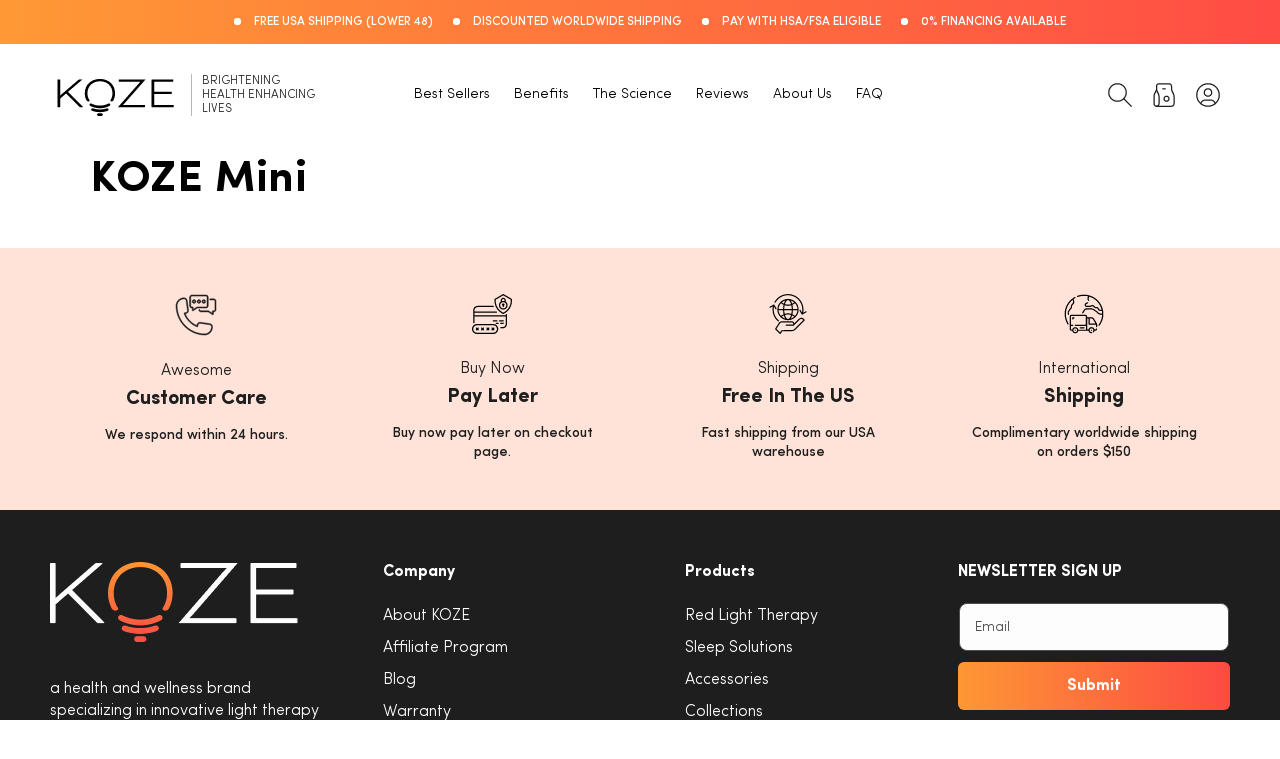

--- FILE ---
content_type: text/css
request_url: https://kozehealth.com/cdn/shop/t/30/assets/custom.css?v=123797439588475574861751634601
body_size: 14201
content:
/** Shopify CDN: Minification failed

Line 182:0 All "@import" rules must come first

**/
@font-face {
  font-family: "Montserrat";
  src: url("/cdn/shop/files/Montserrat-Bold.eot?v=1745216430");
  src: url("/cdn/shop/files/Montserrat-Bold.eot?v=1745216430")
      format("embedded-opentype"),
    url("/cdn/shop/files/Montserrat-Bold.woff2?v=1745216428")
      format("woff2"),
    url("/cdn/shop/files/Montserrat-Bold.woff?v=1745216429")
      format("woff"),
    url("/cdn/shop/files/Montserrat-Bold.ttf?v=1745216429")
      format("truetype");
  font-weight: bold;
  font-style: normal;
  font-display: swap;
}

@font-face {
  font-family: "Montserrat";
  src: url("/cdn/shop/files/Montserrat-ExtraBold.eot?v=1745218136");
  src: url("/cdn/shop/files/Montserrat-ExtraBold.eot?v=1745218136")
      format("embedded-opentype"),
    url("/cdn/shop/files/Montserrat-ExtraBold.woff2?v=1745218136")
      format("woff2"),
    url("/cdn/shop/files/Montserrat-ExtraBold.woff?v=1745218136")
      format("woff"),
    url("/cdn/shop/files/Montserrat-ExtraBold.ttf?v=1745218136")
      format("truetype");
  font-weight: bold;
  font-style: normal;
  font-display: swap;
}

@font-face {
  font-family: "Montserrat";
  src: url("/cdn/shop/files/Montserrat-Regular.eot?v=1745216508");
  src: url("/cdn/shop/files/Montserrat-Regular.eot?v=1745216508")
      format("embedded-opentype"),
    url("/cdn/shop/files/Montserrat-Regular.woff2?v=1745216507")
      format("woff2"),
    url("/cdn/shop/files/Montserrat-Regular.woff?v=1745216507")
      format("woff"),
    url("/cdn/shop/files/Montserrat-Regular.ttf?v=1745216508")
      format("truetype");
  font-weight: normal;
  font-style: normal;
  font-display: swap;
}

@font-face {
  font-family: "Montserrat";
  src: url("/cdn/shop/files/Montserrat-SemiBold.eot?v=1745301812");
  src: url("/cdn/shop/files/Montserrat-SemiBold.eot?v=1745301812")
      format("embedded-opentype"),
    url("/cdn/shop/files/Montserrat-SemiBold.woff2?v=1745301811")
      format("woff2"),
    url("/cdn/shop/files/Montserrat-SemiBold.woff?v=1745301811")
      format("woff"),
    url("/cdn/shop/files/Montserrat-SemiBold.ttf?v=1745301812")
      format("truetype");
  font-weight: 600;
  font-style: normal;
  font-display: swap;
}

@font-face {
  font-family: "Sofia Pro";
  src: url("/cdn/shop/files/SofiaPro-Bold.eot?v=1740749758");
  src: url("/cdn/shop/files/SofiaPro-Bold.eot?v=1740749758?#iefix")
      format("embedded-opentype"),
    url("/cdn/shop/files/SofiaPro-Bold.woff2?v=1740749758")
      format("woff2"),
    url("/cdn/shop/files/SofiaPro-Bold.woff?v=1740749758")
      format("woff"),
    url("/cdn/shop/files/SofiaPro-Bold.ttf?v=1740749758")
      format("truetype");
  font-weight: bold;
  font-style: normal;
  font-display: swap;
}

@font-face {
  font-family: "Sofia Pro";
  src: url("/cdn/shop/files/SofiaPro-Black.eot?v=1740749758");
  src: url("/cdn/shop/files/SofiaPro-Black.eot?v=1740749758?#iefix")
      format("embedded-opentype"),
    url("/cdn/shop/files/SofiaPro-Black.woff2?v=1740749758")
      format("woff2"),
    url("/cdn/shop/files/SofiaPro-Black.woff?v=1740749758")
      format("woff"),
    url("/cdn/shop/files/SofiaPro-Black.ttf?v=1740749758")
      format("truetype");
  font-weight: 900;
  font-style: normal;
  font-display: swap;
}

@font-face {
  font-family: "Sofia Pro";
  src: url("/cdn/shop/files/SofiaPro-SemiBold.eot?v=1740749758");
  src: url("/cdn/shop/files/SofiaPro-SemiBold.eot?v=1740749758?#iefix")
      format("embedded-opentype"),
    url("/cdn/shop/files/SofiaPro-SemiBold.woff2?v=1740749758")
      format("woff2"),
    url("/cdn/shop/files/SofiaPro-SemiBold.woff?v=1740749758")
      format("woff"),
    url("/cdn/shop/files/SofiaPro-SemiBold.ttf?v=1740749758")
      format("truetype");
  font-weight: 600;
  font-style: normal;
  font-display: swap;
}

@font-face {
  font-family: "Sofia Pro";
  src: url("/cdn/shop/files/SofiaPro-UltraLight.eot?v=1740749758");
  src: url("/cdn/shop/files/SofiaPro-UltraLight.eot?#iefix")
      format("embedded-opentype"),
    url("/cdn/shop/files/SofiaPro-Light.woff2?v=1740749758")
      format("woff2"),
    url("/cdn/shop/files/SofiaPro-Light.woff?v=1740749758")
      format("woff"),
    url("/cdn/shop/files/SofiaPro-UltraLight.ttf?v=1740749758")
      format("truetype");
  font-weight: 200;
  font-style: normal;
  font-display: swap;
}

@font-face {
  font-family: "Sofia Pro";
  src: url("/cdn/shop/files/SofiaPro-Medium.eot?v=1740749758");
  src: url("/cdn/shop/files/SofiaPro-Medium.eot?v=1740749758?#iefix")
      format("embedded-opentype"),
    url("/cdn/shop/files/SofiaPro-Medium.woff2?v=1740749758")
      format("woff2"),
    url("/cdn/shop/files/SofiaPro-Medium.woff?v=1740749758")
      format("woff"),
    url("/cdn/shop/files/SofiaPro-Medium.ttf?v=1740749758")
      format("truetype");
  font-weight: 500;
  font-style: normal;
  font-display: swap;
}

@font-face {
  font-family: "Sofia Pro";
  src: url("/cdn/shop/files/SofiaPro-Light.eot?v=1740749758");
  src: url("/cdn/shop/files/SofiaPro-Light.eot?v=1740749758?#iefix")
      format("embedded-opentype"),
    url("/cdn/shop/files/SofiaPro-Light.woff2?v=1740749758")
      format("woff2"),
    url("/cdn/shop/files/SofiaPro-Light.woff?v=1740749758")
      format("woff"),
    url("/cdn/shop/files/SofiaPro-Light.ttf?v=1740749758")
      format("truetype");
  font-weight: 300;
  font-style: normal;
  font-display: swap;
}

@font-face {
  font-family: "Sofia Pro";
  src: url("/cdn/shop/files/SofiaPro.eot?v=1740749758");
  src: url("/cdn/shop/files/SofiaPro.eot?v=1740749758?#iefix")
      format("embedded-opentype"),
    url("/cdn/shop/files/SofiaPro-Light.woff2?v=1740749758")
      format("woff2"),
    url("/cdn/shop/files/SofiaPro.woff?v=1740749758")
      format("woff"),
    url("/cdn/shop/files/SofiaPro.ttf?v=1740749758")
      format("truetype");
  font-weight: normal;
  font-style: normal;
  font-display: swap;
}

@import url("https://fonts.googleapis.com/css2?family=Montserrat:ital,wght@0,100..900;1,100..900&display=swap");

a {
  color: #ff4c45;
  text-decoration: none;
}

body {
  font-family: "Sofia Pro" !important;
  letter-spacing: 0px !important;
}
.announce-bar-sec {
  background: linear-gradient(90deg, #ff9935 0%, #ff4c45 100%);
}
.announce-bar-area {
  width: 100%;
}
.announce-bar-area ul {
  padding: 0;
  display: flex;
  justify-content: center;
}
.announce-bar-area ul li.announce-item {
  list-style: none;
  position: relative;
  padding-left: 20px;
  position: relative;
  margin-left: 20px;
}
.announce-bar-area ul li.announce-item::before {
  border-radius: 100px;
  content: "";
  background: #ffffff;
  width: 7px;
  height: 7px;
  position: absolute;
  left: 0;
  top: 2px;
}

.announce-bar-area ul li.announce-item p {
  font-family: "Sofia Pro";
  font-weight: 500;
  font-size: 12px;
  line-height: 12px;
  margin: 0;
}

.header__icons {
  width: 280px;
  justify-content: flex-end;
  gap: 10px;
}

h1.header__heading {
  width: 280px;
}

nav.header__inline-menu {
  width: 57%;
  text-align: center;
}

header.header {
  display: flex;
  justify-content: space-between;
}

nav.header__inline-menu span {
  font-family: Sofia Pro;
  font-weight: 400;
  font-size: 14px;
  line-height: 12px;
  color: #000;
}
nav.header__inline-menu span:hover,
span.header__active-menu-item {
  color: #ff5048 !important;
}
.header__icon:hover .icon,
.modal__close-button:hover .icon {
  transform: scale(1);
}

a {
  transition: 0.5s;
}
.header__icons svg:hover path {
  stroke: #ff4f48;
}
a#cart-icon-bubble {
  margin: 0;
}

span.feedback_msg {
  font-family: Sofia Pro;
  font-weight: 400;
  font-size: 14px;
  line-height: 19.6px;
  letter-spacing: 0px;
  text-align: center;
  color: #fff;
}

.banner_feedback {
  display: flex;
  box-decoration-break: clone;
  justify-content: center;
}

h2.banner__heading strong {
  color: #ff4c45;
}
.collection__title.title-wrapper.title-wrapper--no-top-margin.page-width
  h2.title.inline-richtext.center.h1.scroll-trigger.animate--slide-in
  p strong {
  color: #ff4c45;
}
.banner_feedback span.svg-wrapper {
  width: 110px;
}

h2.banner__heading {
  font-family: Sofia Pro;
  font-weight: 700;
  font-size: 64px !important;
  line-height: 76.8px !important;
  letter-spacing: 0px !important;
}

.banner__text.rte.body ul {
  padding: 0;
}

.banner__text.rte.body ul li {
  display: inline-block;
  padding: 0 30px;
  font-family: Sofia Pro;
  font-weight: 500;
  font-size: 16px;
  line-height: 16px;
  color: #fff;
  text-align: center;
  position: relative;
}

.banner__text.rte.body ul li::before {
  left: 0;
  content: "";
  background: url("/cdn/shop/files/Frame.svg?v=1740981387");
  width: 20px;
  height: 20px;
  position: absolute;
  top: -3px;
}

.banner__text.rte.body {
  padding: 15px 0;
}

.banner__buttons a.button.button--secondary,
.with-back-btn {
  background-image: linear-gradient(
    to right, #ff9935, #ff4c45,
    #ff9935, #ff4c45);
  height: 56px;
  font-family: Sofia Pro;
  font-weight: 700;
  font-size: 20px;
  letter-spacing: 0px;
  text-align: center;
  border-radius: 100px;
  moz-transition: all 0.4s ease-in-out;
  -o-transition: all 0.4s ease-in-out;
  -webkit-transition: all 0.4s ease-in-out;
  transition: all 0.4s ease-in-out;
  transition: 0.5s;
  background-size: 300% 100%;
  min-height: 56px;
  color: #fff;
  text-transform: capitalize;
  padding-top: 2px;
}

.banner__buttons a.button.button--secondary::after,
.banner__buttons a.button.button--secondary::before,
.with-back-btn::after, .with-back-btn::before {
  display: none;
}

.banner__buttons a.button.button--secondary:hover,
.with-back-btn:hover {
  background-position: 100% 0 !important;
  moz-transition: all 0.4s ease-in-out;
  -o-transition: all 0.4s ease-in-out;
  -webkit-transition: all 0.4s ease-in-out;
  transition: all 0.4s ease-in-out;
}

.trusted-professional-sec-m {
  width: 100%;
}

.trusted-professional-sec-m h5 {
  font-family: Sofia Pro;
  font-weight: 700;
  font-size: 14px;
  line-height: 14px;
  letter-spacing: 2px;
  text-transform: uppercase;
  margin: 0;
}

.trusted-professional-sec-inn {
  width: 100%;
  padding: 50px 0;
}

.trusted-professional-msg {
  width: 100%;
}

.trusted-professional-msg li > div {
  display: flex;
  align-items: center;
  gap: 20px;
  width: 100%;
  padding: 0 20px;
}

.trusted-professional-msg li > div .trust-msg {
  font-family: Sofia Pro;
  font-weight: 400;
  font-size: 20px;
  line-height: 26px;
  color: #1e1e1e;
}

h2, .collection-list-title {
  font-family: Sofia Pro !important;
  font-weight: 700 !important;
  font-size: 40px !important;
  line-height: 48px !important;
  letter-spacing: 0 !important;
}

.collection-list-title strong {
  color: #ff4c45 !important;
}

.collection-list-title p {
  margin: 0;
}

.title-wrapper-with-link a.button {
  position: relative;
  font-family: Sofia Pro;
  font-weight: 700;
  font-size: 20px;
  line-height: 20px;
  letter-spacing: revert-layer;
  text-align: center;
  border-radius: 100px;
  height: 52px;
  text-transform: capitalize;
  overflow: hidden;
  display: flex;
  align-items: center;
  justify-content: center;
  transition: 0.4s;
  background: linear-gradient(
    115deg, #ff9935, #ff9935,
    #ff4c45, #ff4c45,
    #ff4c45);
  background-size: 160% 100%;
  padding: 2px;
  width: 211px;
}

.title-wrapper-with-link a.button::after,
.title-wrapper-with-link a.button::before {
  display: none;
}
.title-wrapper-with-link a span {
  height: 100%;
  width: 100%;
  background: #fff !important;
  z-index: 1;
  border-radius: 100px;
  color: #ff713e;
  position: relative;
  display: flex;
  align-items: center;
  justify-content: center;
  margin-top: 1px;
  transition: 0.4s;
  padding-top: 0;
  margin-top: 0px;
}
.collection-list-view-all {
  margin: 0 !important;
}
.title-wrapper-with-link a:hover span {
  background: linear-gradient(90deg, #ff9935 0%, #ff4c45 100%) !important;
  color: #fff;
}

h3.card__heading {
  font-family: Sofia Pro;
  font-weight: 700;
  font-size: 20px;
  line-height: 20px;
  letter-spacing: 0px;
  margin-bottom: 5px;
}

.quick-add__submit {
  background: #fff;
  height: 52px;
  text-transform: capitalize;
  overflow: hidden !important;
  display: flex;
  align-items: center;
  justify-content: center;
  transition: 0.4s;
  padding: 2px 2px !important;
  font-family: Sofia Pro;
  font-weight: 700;
  font-size: 16px;
  line-height: 16px;
  letter-spacing: 0;
  text-align: center;
  border-radius: 100px;
  position: relative;
}
.quick-add__submit span {
  width: 100%;
  background: #fff;
  display: inline-block;
  z-index: 1;
  height: 100%;
  display: flex;
  align-items: center;
  justify-content: center;
  border-radius: 100px;
  color: #ff713e;
}
body .underline-links-hover:hover a {
  text-decoration: none;
  color: rgb(255 140 69);
  text-decoration: none;
  text-underline-offset: 0.3rem;
  display: block;
}
.quick-add__submit::before {
  content: "";
  position: absolute;
  top: 0;
  left: 0;
  width: 200%;
  height: 100%;
  background: linear-gradient(
    115deg, #ff9935, #ff9935,
    #ff4c45, #ff4c45,
    #ff4c45);
  background-size: 50% 100%;
  z-index: 0;
  border-radius: 100px;
}

.quick-add__submit::after {
  display: none;
}

.underline-links-hover:hover .quick-add__submit span {
  background: linear-gradient(90deg, #ff9935 0%, #ff4c45 100%) !important;
  color: #fff !important;
}

.card-information p {
  font-family: Sofia Pro;
  font-weight: 400;
  font-size: 16px;
  line-height: 20.8px;
  color: #1e1e1e;
  letter-spacing: 0;
}

.price {
  color: #ff713e !important;
  font-family: Sofia Pro;
  font-weight: 700;
  font-size: 20px !important;
  line-height: 20px !important;
  letter-spacing: 0px !important;
}
.custom-image-with-text-t1-area {
  display: flex;
  border-top: 1px solid #a4a4a4;
  border-bottom: 1px solid #a4a4a4;
  align-items: center;
}
.custom-image-with-text-t1-area .custom-image-with-text-t1-content {
  width: 50%;
  padding: 30px;
}

.custom-image-with-text-t1-area .custom-image-with-text-t1-img {
  width: 50%;
  line-height: 0;
}
.custom-image-with-text-t1-area .custom-image-with-text-t1-img img {
  width: 100%;
  line-height: 0;
}
.custom-image-with-text-t1-area .custom-image-with-text-t1-img img {
  width: 100%;
  line-height: 0;
  object-fit: cover;
}
.custom-image-with-text-t1-area .custom-image-with-text-t1-content h3 {
  margin: 0;
}

.custom-image-with-text-t1-area .custom-image-with-text-t1-content h3 p {
  margin: 0;
}

.custom-image-with-text-t1-icons {
  margin: 40px 0px;
}
.custom-image-with-text-t1-area .custom-image-with-text-t1-content h3 {
  font-family: Sofia Pro;
  font-weight: 700;
  font-size: 40px;
  line-height: 48px;
  letter-spacing: 0;
  color: #1e1e1e;
}

.custom-image-with-text-t1-area .custom-image-with-text-t1-content h3 strong {
  color: #ff4c45;
}

ul.custom-image-with-text-t1-icons-list {
  padding: 0;
  gap: 30px;
  display: flex;
}

li.custom-image-with-text-t1-icon-item {
  list-style: none;
  width: 19%;
  padding: 0 0px;
}

.custom-image-with-text-t1-icon-info {
  font-family: Sofia Pro;
  font-weight: 400;
  font-size: 14px;
  line-height: 18.2px;
  letter-spacing: 0;
  text-align: center;
}

.custom-image-with-text-t1-area
  .custom-image-with-text-t1-content
  .banner_feedback {
  margin-top: 30px;
  justify-content: flex-start !important;
  align-items: flex-start !important;
}

.custom-image-with-text-t1-area
  .custom-image-with-text-t1-content
  .banner_feedback span.feedback_msg {
  color: #1e1e1e;
}
.home-featured-collection-sec-custm ul {
  gap: 20px;
}

.home-featured-collection-sec-custm ul li {
  width: 32.22% !important;
  max-width: 32.22% !important;
}
.home-multicolum-sec img.multicolumn-card__image {
  position: relative !important;
  width: 50px !important;
  height: 50px !important;
}

.home-multicolum-sec .media.media--transparent.media--portrait {
  position: relative;
  padding: 0 !important;
}

.home-multicolum-sec .multicolumn-card.content-container {
  border: 1px solid #b8b8b8;
  border-radius: 16px !important;
  padding: 36px 22px;
  height: 100%;
}

.home-multicolum-sec ul {
  gap: 20px;
  justify-content: space-between;
}

.home-multicolum-sec ul li {
  width: 32.22% !important;
  max-width: 32.22% !important;
}

.home-multicolum-sec ul h3 {
  font-family: Sofia Pro;
  font-weight: 700;
  font-size: 28px;
  line-height: 33.6px;
  letter-spacing: -1px;
  text-align: left;
}

.home-multicolum-sec ul h3 strong {
  color: #ff4c45;
}

.home-multicolum-sec ul .rte p {
  color: #474747;
  font-family: Sofia Pro;
  font-weight: 400;
  font-size: 16px;
  line-height: 20.8px;
  letter-spacing: 0px;
}
.banner__buttons a.button.button--secondary,
.with-back-btn {
  gap: 10px !important;
}

span.feedback_msg p {
  margin: 0;
}

.pointer-perks-sec-m {
  background: linear-gradient(0deg, #ff4c45, #ff9935),
    linear-gradient(180deg, #ff9935 0%, #ff4c45 100%);
  width: 100%;
  padding: 50px 0;
}

.pointer-perks-sec-m h3 {
  font-family: Sofia Pro;
  font-weight: 700;
  font-size: 40px;
  line-height: 48px;
  letter-spacing: 0px;
  text-align: center;
  color: #fff;
  margin-bottom: 0;
}

.pointer-perks-sec-m p {
  font-family: Sofia Pro;
  font-weight: 400;
  font-size: 16px;
  line-height: 20.8px;
  letter-spacing: 0;
  color: #fff;
  max-width: 560px;
  margin: auto;
  margin-top: 10px;
  text-transform: capitalize;
}

.pointer-perk-header {
  margin-bottom: 40px;
}

.main-banner-b {
  text-align: center;
}

.inner-sec {
  width: 569px;
}

.left_side_perk {
  position: relative;
  top: 40px;
  left: 0;
  width: 25%;
}

.pointer-perk-body {
  position: relative;
  line-height: 0;
  display: flex;
}

.pointer-perk-body .mina-img {
  width: 40%;
}

.pointer-perk-body .mina-img img {
  width: 100%;
}
.right_side_perk {
  position: relative;
  top: 62px;
  right: 0;
  width: 25%;
}
.pointer-perks-sec-m {
  padding-bottom: 0;
}

.default-product .pointer-perk-body p {
  font-family: Sofia Pro;
  font-weight: 700;
  font-size: 20px;
  line-height: 20.8px;
  letter-spacing: 0px;
  max-width: 230px;
  text-align: left;
}

.prd-comparison-m s.price-item.price-item--regular::after {
  top: 4px;
}
.pdp-pointer-perks .perk-desc p {
  font-size: 16px;
  font-weight: 500;
  letter-spacing: 0;
}
.left_side_perk p.pointer-perk.top-left-perk {
  left: 10px;
  margin-bottom: 110px;
  position: relative;
}

.left_side_perk p.pointer-perk.mid-left-perk {
  margin-bottom: 160px;
  position: relative;
  left: 48px;
}

p.pointer-perk.bottom-left-perk {
  margin-top: 110px;
  margin-left: 0;
  left: 0;
  width: 230px;
}
.left_side_perk p.pointer-perk.top-left-perk::after {
  content: "";
  width: 212px;
  height: 2px;
  background: #fff;
  position: absolute;
  left: 100%;
  top: 20px;
}

.left_side_perk p.pointer-perk.top-left-perk::before {
  content: "";
  background: url("/cdn/shop/files/Frame_1484580871.svg?v=1740994375");
  position: absolute;
  left: 473px;
  width: 25px;
  height: 25px;
  top: 8px;
}

p.pointer-perk.mid-left-perk::after {
  content: "";
  width: 149px;
  height: 2px;
  background: #fff;
  position: absolute;
  left: 100%;
  top: 20px;
}

p.pointer-perk.mid-left-perk::before {
  content: "";
  background: url("/cdn/shop/files/Frame_1484580871.svg?v=1740994375");
  position: absolute;
  left: 157%;
  width: 25px;
  height: 25px;
  top: 8px;
}

.pointer-perk-body p {
  position: relative;
}

p.pointer-perk.bottom-left-perk::after {
  content: "";
  width: 160px;
  height: 2px;
  background: #fff;
  position: absolute;
  left: 100%;
  top: 20px;
}

p.pointer-perk.bottom-left-perk:before {
  content: "";
  background: url(/cdn/shop/files/Frame_1484580871.svg?v=1740994375);
  position: absolute;
  left: 161%;
  width: 25px;
  height: 25px;
  top: 8px;
}
.right_side_perk p.pointer-perk.top-right-perk::before {
  content: "";
  background: url("/cdn/shop/files/Frame_1484580871.svg?v=1740994375");
  position: absolute;
  left: -157px;
  width: 25px;
  height: 25px;
  top: 7px;
}

.right_side_perk p.pointer-perk.mid-right-perk {
  margin-top: 130px;
  margin-bottom: 120px;
  right: 30px;
  margin-right: 0;
}

.reverse-dir-data
  .custom-image-with-text-t1-area
  .custom-image-with-text-t1-content
  .inner-sec {
  float: right;
  max-width: 100%;
}
.custom-testimonial-text h4 {
  margin: 0 !important;
  margin-bottom: 10px !important;
}
p.pointer-perk.bottom-right-perk {
  margin-right: 0;
  right: -30px;
}

.right_side_perk p.pointer-perk.top-right-perk::after {
  content: "";
  width: 109px;
  height: 2px;
  background: #fff;
  position: absolute;
  right: 110%;
  top: 20px;
}

p.pointer-perk.top-right-perk {
  right: 15px;
}

.right_side_perk p.pointer-perk.mid-right-perk::before {
  content: "";
  background: url("/cdn/shop/files/Frame_1484580871.svg?v=1740994375");
  position: absolute;
  left: -157px;
  width: 25px;
  height: 25px;
  top: 7px;
}

.right_side_perk p.pointer-perk.mid-right-perk::after {
  content: "";
  width: 109px;
  height: 2px;
  background: #fff;
  position: absolute;
  right: 110%;
  top: 20px;
}

.right_side_perk p.pointer-perk.bottom-right-perk::after {
  content: "";
  width: 109px;
  height: 2px;
  background: #fff;
  position: absolute;
  right: 110%;
  top: 20px;
}
.right_side_perk p.pointer-perk.bottom-right-perk::before {
  content: "";
  content: "";
  background: url("/cdn/shop/files/Frame_1484580871.svg?v=1740994375");
  position: absolute;
  left: -157px;
  width: 25px;
  height: 25px;
  top: 7px;
}

.main-banner-b {
  text-align: center;
  max-width: 1505px;
  margin: auto;
  width: 100%;
}

.health-experts-sec-m {
  width: 100%;
}

.health-experts-sec-m p {
  margin: 0;
}

.health-experts-sec-m h3 {
  margin: 0;
  font-family: Sofia Pro;
  font-weight: 700;
  font-size: 40px;
  line-height: 48px;
  letter-spacing: 0px;
  text-align: center;
  color: #1e1e1e;
}

.health-experts-sec-inn {
  padding: 50px 0;
}

.health-experts-sec-m h3 strong {
  color: #ff4c45;
}
li.health-expert {
  width: 32.22% !important;
  max-width: 32.22% !important;
  background: #fff;
  border-radius: 16px;
  overflow: hidden;
  margin-top: 20px;
}

li.health-expert.health-exp-b {
  width: unset !important;
  max-width: unset !important;
}

li.health-expert img {
  max-width: 100%;
  width: 100%;
}

ul.health-experts-list {
  gap: 20px;
}

li.health-expert .health-expert-info {
  padding: 20px 30px;
}

li.health-expert .health-expert-info p.expert-desc {
  color: #1e1e1e;
  font-size: 18px;
  line-height: 28px;
  text-transform: capitalize;
}

li.health-expert .health-expert-info h4.expert-name {
  color: #ff713e;
  font-family: Sofia Pro;
  font-weight: 700;
  font-size: 20px;
  line-height: 20px;
  letter-spacing: 0px;
  margin-bottom: 10px;
  margin-top: 20px;
}

li.health-expert .health-expert-info p.expert-position {
  color: #7e7e7e;
  font-family: Sofia Pro;
  font-weight: 400;
  font-size: 16px;
  line-height: 16px;
  letter-spacing: 0%;
}

.custom-testimonial-sec-m {
  width: 100%;
  padding: 40px 0;
}

.custom-testimonial-sec-m li.grid__item.custom-testimonial-item {
  width: 49% !important;
  border: 1px solid #b8b8b8;
  border-radius: 16px;
  overflow: hidden;
}

ul.custom-testimonial-list {
  gap: 20px;
}

.custom-testimonial-sec-m
  li.grid__item.custom-testimonial-item
  .custom-testimonial {
  display: flex;
  gap: 20px;
  align-items: center;
}

ul.custom-testimonial-list .custom-testimonial-img {
  line-height: 0;
  width: 190px;
}

ul.custom-testimonial-list .custom-testimonial-img img {
  height: 190px;
}

.custom-testimonial-text {
  width: 80%;
  padding-right: 30px;
}

.custom-testimonial-text h4 p {
  color: #1e1e1e;
  font-family: Sofia Pro;
  font-weight: 700;
  font-size: 28px;
  line-height: 33.6px;
  letter-spacing: 0px;
  margin: 0;
}

.custom-testimonial-text p {
  margin: 0;
  font-family: Sofia Pro;
  font-weight: 400;
  font-size: 16px;
  line-height: 20.8px;
  letter-spacing: 0px;
  color: #474747;
}

.custom-testimonial-text h4 strong {
  color: #ff4c45;
}

.custom-testimonial-footer.center p {
  font-family: Sofia Pro;
  font-weight: 600;
  font-size: 20px;
  line-height: 26px;
  letter-spacing: 0px;
  text-align: center;
  width: 680px;
  margin: 30px auto;
}

.moneyback-guarantee-inn {
  display: flex;
  border-radius: 16px;
  align-items: center;
  padding: 0 20px;
  gap: 30px;
  justify-content: space-between;
}

.moneyback-guarantee-box {
  border-radius: 16px;
  align-items: center;
  margin-bottom:70px;
  margin-top: 40px;
}

.moneyback-guarantee-inn .moneyback-img {
  margin-top: -40px;
  width: 190px;
}

.moneyback-guarantee-inn h3 {
  font-family: Sofia Pro;
  font-weight: 700;
  font-size: 40px;
  line-height: 44px;
  letter-spacing: 0px;
  color: #fff;
  text-align: left;
  margin: 0;
}

.moneyback-guarantee-inn p {
  font-family: Sofia Pro;
  font-weight: 400;
  font-size: 20px;
  line-height: 26px;
  letter-spacing: 0px;
  color: #fff;
  max-width: 710px;
  margin: 0;
}

.moneyback-text {
  width: 73%;
}

.moneyback-btn {
  width: 152px;
  text-align: center;
}

.moneyback-btn a {
  background: #ffffff;
  width: 152px;
  height: 52px;
  display: flex;
  text-decoration: none;
  align-items: center;
  justify-content: center;
  font-family: Sofia Pro;
  font-weight: 700;
  font-size: 20px;
  line-height: 20px;
  letter-spacing: 0px;
  text-align: center;
  border-radius: 100px;
  padding-top: 3px;
  color: #ff6e45;
}
.moneyback-btn a:hover {
  color: #fff;
  background: #ff4c45;
}

.moneyback-btn a:hover {
  color: #fff;
  background: #ff4c45;
}

.home-custom-img-text .banner_feedback {
  margin-bottom: 20px;
}

.custom-img-text-t1-desc {
  padding: 0;
}

.custom-img-text-t1-desc li {
  list-style: none;
  padding: 0;
}

.custom-img-text-t1-desc ul {
  padding: 0;
  margin: 30px 0;
}

.custom-img-text-t1-desc ul li {
  position: relative;
  font-family: Sofia Pro;
  font-weight: 500;
  font-size: 16px;
  line-height: 21px;
  letter-spacing: 0px;
  text-align: left;
  color: #1e1e1e;
  padding-left: 40px;
  margin-top: 17px;
}

.custom-img-text-t1-desc ul li::before {
  content: "";
  background: url("/cdn/shop/files/Frame.svg?v=1740981387");
  width: 20px;
  height: 20px;
  position: absolute;
  left: 0;
}

.home-custom-img-text .custom-image-with-text-t1-content {
  padding-left: 80px !important;
}

.home-custom-img-text .banner__buttons {
  margin-top: 20px;
}

.science-behind-sec-inn {
  width: 100%;
  padding: 40px 0;
}

.science-behind-sec-inn p.science-subtext {
  padding-top: 5px;
  font-family: Sofia Pro;
  font-weight: 700;
  font-size: 16px;
  letter-spacing: 0px;
  text-align: center;
  background: #ff713e;
  width: 397px;
  height: 55px;
  margin: auto;
  display: flex;
  align-items: center;
  justify-content: center;
  color: #fff;
  border-radius: 100px;
}
.science-behind-header h3 {
  font-family: Sofia Pro;
  font-weight: 700;
  font-size: 40px;
  line-height: 48px;
  text-align: center;
  max-width: 400px !important;
  margin: auto;
  letter-spacing: 0;
}

.science-behind-header h3 strong {
  color: #ff713e;
}

.offer-info {
  display: flex;
  align-items: center;
  gap: 20px;
  padding: 0 30px;
}

.type-product {
  text-transform: capitalize;
}
.offer-info h4 {
  font-family: Sofia Pro;
  font-weight: 400;
  font-size: 16px;
  line-height: 20.8px;
  letter-spacing: 0px;
  color: #1e1e1e;
  text-transform: capitalize;
  margin: 0;
}

ul.offer-list {
  max-width: 930px;
  margin: auto;
}

.science-behind-footer {
  text-align: center;
}

.science-behind-footer img {
  max-width: 100%;
}

.review-before-after-sec {
  background-color: #ffe3d8;
}

.review-before-after-sec-m {
  padding: 40px 0;
  padding-bottom: 10px;
}

.review-before-after-sec-m .review-b-a-header {
  text-align: center;
  margin-bottom: 20px;
  display: flex;
  align-items: center;
  justify-content: space-between;
}

.review-before-after-sec-m .review-b-a-header h3 {
  font-family: Sofia Pro;
  font-weight: 700;
  font-size: 40px;
  line-height: 48px;
  letter-spacing: 0;
  margin: 0;
}

.review-before-after-sec-m .review-b-a-header h3 strong {
  color: #ff4c45;
}

.review-before-after-sec-m .review-b-a-header h3 p {
  margin: 0;
}

.custom-stay-feedback {
  width: 100%;
}

.custom-stay-feedback li {
  width: 49.22% !important;
  max-width: 49.22% !important;
}

.custom-stay-feedback ul {
  gap: 20px;
}

.custom-feedback {
  align-items: center;
  background: #ffffff;
  border-radius: 16px;
  overflow: hidden;
  display: flex;
  gap: 30px;
}

.custom-feedback .custom-feedback-img {
  line-height: 0;
  width: 44%;
}

.custom-feedback-info {
  width: 60%;
  text-align: left;
  padding: 10px 0;
  padding-right: 60px;
}

.custom-feedback-info .banner_feedback {
  justify-content: start;
  color: #000;
}

.custom-feedback-info span.feedback_msg {
  color: #1e1e1e;
}

.custom-feedback-info h4 {
  color: #1e1e1e;
  font-family: Sofia Pro;
  font-weight: 700;
  font-size: 20px;
  line-height: 24px;
  letter-spacing: 0px;
  margin-bottom: 0;
  margin-top: 20px;
}

.custom-feedback-info p {
  color: #1e1e1e;
  font-family: Sofia Pro;
  font-weight: 400;
  font-size: 14px;
  line-height: 18.2px;
  letter-spacing: 0px;
}

.verfied_user {
  border-left: 2px solid #ff9f41;
  padding-left: 20px;
  width: 100%;
  margin-top: 20px;
}

.verfied_user p {
  margin: 0;
}

.verfied_user p {
  display: flex;
  align-items: center;
  gap: 10px;
  margin-bottom: 8px;
}

.verfied_user p:first-child {
  color: #ff4c45;
  font-family: Sofia Pro;
  font-weight: 700;
  font-size: 16px;
  line-height: 16px;
  letter-spacing: 0;
}

.custom-feedback-info p span {
  color: #1e1e1e;
  font-family: Sofia Pro;
  font-weight: 400;
  font-size: 14px;
  line-height: 14px;
  letter-spacing: 0px;
  margin-top: 0;
}

.custom-feedback-info span.svg-wrapper {
  justify-content: flex-start !important;
  align-items: self-start !important;
}

.before-after-sec {
  width: 100%;
  margin-top: 50px;
}

.before-after-sec img {
  width: 100%;
}

ul.before-after-list {
  padding: 0;
}

.arrow-slider {
  display: flex;
  align-items: center;
  justify-content: center;
  gap: 30px;
}

.arrow-slider .slick-arrow {
  background: #ffffff;
  width: 50px;
  height: 50px;
  display: flex;
  align-items: center;
  justify-content: center;
  border-radius: 100px;
  cursor: pointer;
}

.collection-list {
  gap: 17px;
}

.collection-list li {
  width: 24% !important;
  max-width: 24% !important;
}
h2.footer-block__heading.inline-richtext {
  font-size: 16px !important;
  letter-spacing: 0;
  line-height: 20px !important;
}

.footer-block__details-content .list-menu__item--link {
  font-family: Sofia Pro;
  font-weight: 400;
  font-size: 16px !important;
  line-height: 22.4px;
  letter-spacing: 0px;
  color: #fff !important;
}
.footer-block__details-content .list-menu__item--link:hover,
.copyright__content a:hover {
  color: #ff4c45 !important;
  text-decoration: none;
  text-underline-offset: 0.3rem;
}
.footer-block__details-content > li {
  padding: 4px 0;
}
.footer-block.grid__item:nth-child(2),
.footer-block.grid__item:nth-child(3) {
  padding-left: 60px;
}
.footer_desc p,
.footer-block__newsletter p {
  font-family: Sofia Pro;
  font-weight: 400;
  font-size: 16px;
  line-height: 22.4px;
  letter-spacing: 0px;
  color: #fff;
}

.newsletter-form__field-wrapper .field__input {
  background: #ffffff;
  border-radius: 8px;
  font-family: Sofia Pro;
  font-weight: 400;
  font-size: 14px;
  line-height: 14px;
  letter-spacing: 0px;
  text-align: left;
  color: #4f4f4f;
  padding: 1.5rem;
  height: 48px;
}

.newsletter-form__field-wrapper::before {
  display: none;
}

.newsletter-form__field-wrapper .field::after {
  display: none;
}

.newsletter-form__field-wrapper button {
  background-image: linear-gradient(
    to right, #ff9935, #ff4c45,
    #ff9935, #ff4c45);
  width: 100%;
  height: 48px;
  display: inline-block;
  margin-top: 10px;
  border: none;
  border-radius: 6px;
  font-family: Sofia Pro;
  font-weight: 700;
  font-size: 16px;
  line-height: 16px;
  letter-spacing: 0px;
  color: #fff;
  moz-transition: all 0.4s ease-in-out;
  -o-transition: all 0.4s ease-in-out;
  -webkit-transition: all 0.4sease-in-out;
  transition: all 0.4sease-in-out;
  transition: 0.5s;
  background-size: 300% 100%;
  cursor: pointer;
}

.newsletter-form__field-wrapper button:hover {
  background-position: 100% 0 !important;
  moz-transition: all 0.4s ease-in-out;
  -o-transition: all 0.4s ease-in-out;
  -webkit-transition: all 0.4sease-in-out;
  transition: all 0.4sease-in-out;
}

.newsletter-form__field-wrapper .field__input::placeholder {
  opacity: 1;
  font-family: Sofia Pro;
  font-weight: 400;
  font-size: 14px;
  line-height: 14px;
  letter-spacing: 0px;
  text-align: left;
  color: #4f4f4f;
}

.newsletter-form__field-wrapper label.field__label {
  display: none;
}

footer ul.list-unstyled.list-social.footer__list-social {
  justify-content: start;
}

footer ul.list-unstyled.list-social.footer__list-social
  a.link.list-social__link {
  padding: 0;
  margin-right: 20px;
}

.footer-block__details-content .list-menu__item--link:hover,
.copyright__content a:hover {
  color: #ff4c45;
  text-decoration: none;
}

.cust_img_add_on {
  width: 100%;
  text-align: center;
}

.footer__copyright.caption {
  margin: 0;
}

.footer__copyright.caption small.copyright__content {
  color: #fff;
  font-size: 14px;
  letter-spacing: 0;
}
.policies li a {
  color: #fff;
  font-weight: 500;
  font-size: 14px;
  line-height: 140%;
  letter-spacing: 0%;
  vertical-align: middle;
  text-transform: capitalize;
}

.footer__content-bottom-wrapper--center > div > small:nth-child(1) > a {
  font-weight: 700;
}

.policies li:before {
  display: none !important;
}

.policies li {
  margin-left: 23px;
}
.footer__content-bottom {
  border: 0px !important;
  padding-top: 0;
}

body p {
  letter-spacing: 0;
}

.review-before-after-sec {
  background-color: #ff713e42 !important;
}

.footer__content-bottom-wrapper.page-width.footer__content-bottom-wrapper--center {
  margin-top: 40px !important;
  justify-content: space-between;
}
footer .list-social__item .icon {
  width: 40px !important;
  height: 40px !important;
}
footer .svg-wrapper {
  width: 40px;
  height: 40px;
}
.custom-iwt2-area {
  background: #ff713e;
  border-radius: 24px;
  margin: 60px 0;
  display: flex;
  padding: 0px 30px;
  align-items: center;
  margin-bottom: 60px;
}

.custom-iwt2-left {
  width: 60%;
}

.custom-iwt2-left h3 {
  font-family: Sofia Pro;
  font-weight: 700;
  font-size: 48px;
  line-height: 52.8px;
  letter-spacing: 0px;
  color: #fff;
  margin-bottom: 20px;
  margin-top: 0;
}

.custom-iwt2-left ul {
  padding: 0;
  display: flex;
  align-items: center;
  gap: 0;
}

.custom-iwt2-left ul li {
  list-style: none;
}

.custom-iwt2-left ul .iwt2-icon {
  display: flex;
  align-items: center;
  gap: 21px;
}

.custom-iwt2-left ul .iwt2-icon h4 {
  font-family: Sofia Pro;
  font-weight: 400;
  font-size: 14px;
  line-height: 18.2px;
  letter-spacing: 0px;
  color: #fff;
  padding-right: 50px;
}

.right-side-images {
  margin-top: -70px;
  line-height: 0;
}
a.header__heading-link {
  display: flex;
  align-items: center;
}

a.header__heading-link .header__heading-logo-wrapper {
  width: 140px;
}
a.header__heading-link span {
  font-family: Sofia Pro;
  font-weight: 400;
  font-size: 12px;
  line-height: 14.4px;
  color: #1e1e1e;
  letter-spacing: 0px !important;
  border-left: 1px solid #b7b7b7;
  padding-left: 10px;
  margin-left: 10px;
  text-transform: uppercase;
  max-width: 140px;
}
.custom-iwt2-sec-inn .banner__buttons {
  background-color: #fff;
  border-radius: 100px;
  transition: 0.5s;
}
.custom-iwt2-sec-inn a.button.button--primary {
  gap: 10px;
  background: #fff;
  font-family: Sofia Pro;
  font-weight: 700;
  font-size: 20px;
  line-height: 100%;
  letter-spacing: 0px;
  text-align: center;
  text-transform: capitalize;
  height: 50px;
  background: linear-gradient(to right, #ff9935, #ff4c45);
  -webkit-background-clip: text;
  color: transparent;
}
.custom-iwt2-sec-inn a.button.button--primary:hover {
  color: #fff;
}
.custom-iwt2-sec-inn a.button.button--primary::after {
  display: none;
}

.custom-iwt2-sec-inn .banner__buttons:hover {
  background: #ff4c45;
  color: #fff;
  box-shadow: 0px 0px 23px #ff4c45;
}

.custom-iwt2-sec-inn a.button.button--primary:hover svg path {
  fill: #fff;
}

/* about page CSS */
.about-page-main-banner .banner__text.rte.body {
  padding: 0;
}

.about-page-main-banner .banner__text.rte.body p {
  font-family: Sofia Pro;
  font-weight: 400;
  font-size: 16px;
  text-transform: capitalize;
  max-width: 520px;
  width: 100%;
}

.about-page-main-banner .banner__box.content-container {
  max-width: 70rem;
  min-width: 70rem;
}

.about-page-main-banner .banner__buttons {
  margin-top: 10px !important;
}

.impact-sec-m {
  width: 100%;
  padding: 50px 0;
}

.impact-sec-header h3 {
  font-family: Sofia Pro;
  font-weight: 700;
  font-size: 40px;
  line-height: 120%;
  letter-spacing: 0px;
  text-align: center;
  text-transform: capitalize;
  color: #1e1e1e;
  max-width: 400px;
  margin: auto;
}

.impact-sec-header h3 strong {
  color: #ff4c45;
}

.impact-info-m {
  background: #ff4c45;
  border-radius: 20px;
  text-align: center;
  height: 100%;
}

.impact-sec-body {
  width: 100%;
}

.impact-sec-body ul {
  gap: 26px;
  justify-content: space-between;
}

.impact-sec-body ul li {
  max-width: 49%;
  height: 49%;
}

.impact-img {
  line-height: 0;
  width: 100%;
}

.impact-img-ovrly {
  padding-top: 41px;
  margin-bottom: 40px;
}

.impact-img-ovrly h3 {
  font-family: Sofia Pro;
  font-weight: 700;
  font-size: 32px;
  line-height: 120%;
  letter-spacing: 0px;
  text-align: center;
  text-transform: capitalize;
  color: #fff;
  max-width: 300px;
  margin: auto;
  margin-bottom: 10px;
}

.impact-img-ovrly a.button.button--primary {
  background: #fff;
  height: 56px;
  color: #ff4c45;
  font-family: Sofia Pro;
  font-weight: 700;
  font-size: 20px;
  line-height: 100%;
  letter-spacing: 0px;
  text-align: center;
  text-transform: capitalize;
  border-radius: 100px;
  display: flex;
  align-items: center;
  gap: 10px;
  width: 306px;
  margin: auto;
  padding: 0;
  transition: 0.5s;
}

.impact-img-ovrly a.button.button--primary::after {
  display: none;
}

.impact-img-ovrly a.button.button--primary:hover {
  box-shadow: 0px 0px 20px #ff9935;
}

.impact-sec-body li:first-child .impact-info-m {
  background: linear-gradient(
    90deg, #2a70b2 0%,
    #3d7ebd 28.97%,
    #7da4d7 64.07%,
    #b7caed 100%);
  position: relative;
  width: 100%;
  border-radius: 16px;
  overflow: hidden;
}
.impact-sec-body .impact-info-m .impact-img img {
  height: 300px;
}
.impact-sec-header h3 p {
  margin-top: 0;
}
.impact-sec-body li:first-child .impact-info-m img {
  width: 100%;
  max-width: 100% !important;
  height: 524px;
}
.impact-sec-body ul.impact-list.grid li.grid__item.impact-list-item {
  height: 524px;
}

.impact-sec-body li:first-child .impact-info-m .impact-img-ovrly {
  position: absolute;
  width: 100%;
  margin-bottom: 0;
  padding: 0;
  top: 58px;
}

.impact-sec-body li:first-child .impact-info-m .impact-img-ovrly p {
  font-family: Sofia Pro;
  font-weight: 700;
  font-size: 22px;
  line-height: 120%;
  letter-spacing: 0px;
  text-align: center;
  text-transform: capitalize;
  color: #fff;
  max-width: 570px;
  margin: auto;
}
.custom-img-text-t1-desc p {
  font-family: Sofia Pro;
  font-weight: 400;
  font-size: 16px;
  line-height: 25px;
  letter-spacing: 0px;
  text-transform: capitalize;
  color: #000000;
}

.about-page-img-txt-custm.about-page-img-txt-custm2.custom-image-with-text-t1-sec-m.inner-sec {
  float: right;
}
.badge {
  background: #ff4c45;
  font-family: Sofia Pro;
  font-weight: 600;
  font-size: 16px;
  padding-top: 9px;
  text-transform: capitalize;
  letter-spacing: 0;
  min-width: 67px;
}
.card-information p,
.card-information strong {
  font-family: Sofia Pro;
  font-weight: 400;
  font-size: 16px;
  line-height: 20px;
  letter-spacing: 0px;
  text-transform: capitalize;
  color: #1e1e1e;
}

.about-page-custom-featured-coll ul {
  gap: 20px;
}

.about-page-custom-featured-coll ul li {
  width: 32%;
  max-width: 32% !important;
}

.about-page-custom-featured-coll ul li .card__information {
  padding-top: 30px;
}
s.price-item.price-item--regular::after {
  background: #7e7e7e;
  height: 1px;
  position: absolute;
  width: 100%;
  content: "";
  left: 0;
  top: 9px;
}
s.price-item.price-item--regular {
  color: #7e7e7e;
  font-family: Sofia Pro;
  font-weight: 400;
  font-size: 20px !important;
  line-height: 100%;
  text-transform: capitalize;
  text-decoration: none;
  position: relative;
  letter-spacing: 0px !important;
}
.about-perks-sec-inn {
  width: 100%;
  margin: 50px 0;
}

.about-perks-sec-inn li.grid__item.about-perks-item {
  border-radius: 20px;
  padding: 30px 30px;
  width: 24%;
  max-width: 24%;
}

ul.about-perks-list {
  gap: 17px;
  justify-content: center;
}

.product__accordion.accordion {
  display: inline-block;
  width: 100%;
}
.about-perks-sec-inn li.grid__item.about-perks-item h4 {
  font-family: Sofia Pro;
  font-weight: 700;
  font-size: 20px;
  color: #fff;
  letter-spacing: 0px;
  text-align: center;
  text-transform: capitalize;
  margin-bottom: 0;
  margin-top: 10px;
}

.about-perks-sec-inn li.grid__item.about-perks-item p {
  margin-top: 15px;
  line-height: 20px;
  color: #fff;
  font-weight: 400;
  font-size: 14px;
  margin-bottom: 0;
}

.product-option {
  font-size: 13px !important;
}
.faq-img-b img {
  width: 100%;
  min-height: 700px;
  object-fit: cover;
}

.faq-sec-m {
  width: 100%;
}

.faq-sec-m .faq-data-b {
  padding: 0 80px;
  text-align: left;
  max-width: 750px;
  float: left;
  width: 100%;
}

.faq-sec-inn {
  border-top: 1px solid #a4a4a4;
}

.faq-sec-inn h3.center {
  font-family: Sofia Pro;
  font-weight: 700;
  font-size: 40px;
  line-height: 120%;
  letter-spacing: 0;
  text-transform: capitalize;
  text-align: left !important;
  margin: 0px;
}

.faq-sec-inn h3.center p {
  text-align: left;
  margin: 0px;
}

.faq-sec-inn h3.center p strong {
  color: #ff4c45;
}

ul.faq-listing {
  padding: 0;
}

ul.faq-listing li {
  list-style: none;
}

ul.faq-listing li h3 {
  font-family: Sofia Pro;
  font-weight: 700;
  font-size: 20px;
  line-height: 120%;
  letter-spacing: 0px;
  text-transform: capitalize;
  color: #1e1e1e;
  margin: 0;
}

.accordion__body {
  width: 100%;
  display: none;
}

.accordion_tile {
  border-bottom: 1px solid #b0b0b0;
  padding: 12px 0;
}
.accordion__body {
  font-size: 15px;
  line-height: 20px;
}
ul.faq-listing li.faq-item:last-child .accordion_tile {
  border-bottom: none;
}

.accordion__body p {
  margin-top: 8px;
  display: inline-block;
  font-family: Sofia Pro;
  font-weight: 500;
  font-size: 16px;
  color: #5b5b5b;
  letter-spacing: 0px;
  vertical-align: middle;
  text-transform: capitalize;
  margin-bottom: 0;
}

.accordion__body.is-active {
  display: block;
}

.accordion__header {
  cursor: pointer;
  display: flex;
  justify-content: space-between;
  align-items: center;
}

.faq-area.grid {
  align-items: center;
}

span.accordion__toggle {
  height: auto;
}

.accordion__header.is-active g path:first-child {
  opacity: 0;
}

.faq-img-b {
  line-height: 0;
}

.contact-form-sec-m {
  line-height: 0;
}

.contact-form-sec-m img {
  width: 100%;
}

.contact-form-sec-m .contact-form-area {
  align-items: center;
}

.contact-form-sec-m .contact-form-area .contact-form-b {
  padding: 0 50px;
  width: 740px;
  float: left;
}

.contact-form-sec-m .contact-form-area .contact-form-b p {
  font-family: Sofia Pro;
  font-weight: 700;
  font-size: 64px;
  line-height: 120%;
  letter-spacing: 0px;
  text-transform: capitalize;
  margin-top: 0;
  margin-bottom: 40px;
}

.contact-form-sec-m .contact-form-area .contact-form-b p strong {
  color: #ff4c45;
}

.contact-form-sec-m .contact-form-area .contact-form-b input {
  margin-bottom: 20px;
  border: 1px solid #00000026 !important;
  height: 50px;
  font-family: Sofia Pro;
  font-weight: 500;
  font-size: 20px;
  letter-spacing: 0;
  color: #000000;
  padding: 1.5rem;
}

.contact-form-sec-m .contact-form-area .contact-form-b .field::after,
.contact-form-sec-m .contact-form-area .contact-form-b::before {
  display: none !important;
}

.contact-form-sec-m .contact-form-area .contact-form-b input::placeholder,
.contact-form-sec-m .contact-form-area .contact-form-b textarea::placeholder {
  opacity: 1;
  font-family: Sofia Pro;
  font-weight: 500;
  font-size: 20px;
  letter-spacing: 0;
  color: #000000;
}

.contact-form-sec-m .contact-form-area .contact-form-b label.field__label {
  display: none;
  font-family: Sofia Pro;
  font-weight: 500;
  font-size: 20px;
  line-height: 120%;
  letter-spacing: 0;
  text-transform: capitalize;
}
.contact-form-sec-m .contact__button
  button.button.button--primary.with-back-btn {
  width: 100%;
}
.contact-form-sec-m .contact-form-area .contact-form-b textarea {
  border: 1px solid #00000026 !important;
  margin-bottom: 40px;
  padding: 1.5rem;
  font-family: Sofia Pro;
  font-weight: 500;
  font-size: 20px;
  letter-spacing: 0;
  color: #000000;
}
ul#product-grid {
  gap: 20px;
}

ul#product-grid li {
  width: calc(33% - 100px);
}

.collection-hero .collection-hero__title {
  font-family: Sofia Pro;
  font-weight: 700;
  font-size: 64px;
  line-height: 120%;
  letter-spacing: 0px;
  text-align: center;
  text-transform: capitalize;
}
.type-collection .review-before-after-sec-m .arrow-slider {
  display: none;
}

.type-collection .review-before-after-sec-m .before-after-sec {
  margin-top: 0;
}

.shopify-policy__title {
  text-align: left;
  margin-top: 30px;
}
.cart-count-bubble {
  background: #ff4c45;
  height: 2.7rem;
  width: 2.7rem;
  font-size: 15px;
  padding-top: 3px;
  top: 0;
  font-family: Sofia Pro;
  font-weight: 700;
}
.shopify-policy__body .page-width {
  padding: 0;
}

.shopify-policy__body
  .grid__item.medium-up--five-sixths.medium-up--push-one-twelfth {
  width: 100%;
  max-width: 100%;
}
.shopify-policy__title h1,
h1.main-page-title {
  font-family: Sofia Pro;
  font-weight: 700;
  font-size: 44px;
  line-height: 0px;
  color: #000;
  text-align: left;
  text-transform: capitalize;
  margin-bottom: 40px;
  display: inline-block;
}
.list-menu__item--active {
  text-decoration: none;
  text-underline-offset: 0.3rem;
}
.shopify-policy__body {
  color: #000;
}
.footer-block__details-content .list-menu__item--active {
  transition: none !important;
}

.type-collection .header-wrapper.color-scheme-1.gradient {
  background: #ffe3d9;
}
.collection-hero__text-wrapper {
  padding: 50px 0;
}

.list-menu__item--active {
  text-decoration: none !important;
  text-underline-offset: 0.3rem;
}

.customer .field {
  margin: 1rem 0 0 !important;
}
.footer-block__details-content .list-menu__item--link:hover,
.copyright__content a:hover {
  text-decoration: none !important;
}

.field__input,
.customer .field input {
  border: 1px solid !important;
}
#recover, #login, .customer > h1,
.customer__title {
  font-family: Sofia Pro;
  font-weight: 700;
  font-size: 40px;
  line-height: 48px;
  text-transform: capitalize;
}

h2.form__message {
  font-size: 16px !important;
  line-height: 20px !important;
  margin-bottom: 0;
}

.errors ul {
  padding-left: 20px !important;
  margin-bottom: 20px !important;
}

h2.form__message {
  font-size: 16px !important;
  line-height: 20px !important;
  margin-bottom: 0;
}
.errors ul li {
  color: #000;
  letter-spacing: 0;
}
.customer form input {
  padding: 1.5rem !important;
  border: 1px solid #ccc !important;
  height: 50px !important;
  color: #000;
  font-family: Sofia Pro;
  font-weight: 400;
  font-size: 16px;
}

*:focus-visible {
  box-shadow: 0px 0px !important;
  border: 0px !important;
  outline: 0px !important;
}
.customer form .field::after {
  display: none;
}

.customer form label {
  display: none;
}

.customer form input::placeholder {
  opacity: 1;
  color: #000;
  font-family: Sofia Pro;
  font-weight: 400;
  font-size: 16px;
}

.customer button {
  width: 100%;
  border-radius: 100px;
  font-family: Sofia Pro;
  font-weight: 700;
  font-size: 16px;
  line-height: 100%;
  letter-spacing: 0px;
  text-align: center;
  text-transform: capitalize;
}

.customer button {
  margin: 2rem 0 1.5rem !important;
}
.field__input:focus,
.select__select:focus,
.customer .field input:focus,
.customer select:focus,
.localization-form__select:focus.localization-form__select:after {
  box-shadow: 0px 0px;
}
.customer form input::placeholder {
  color: #000;
  opacity: 1;
}

.customer form input::-ms-input-placeholder {
  color: #000;
}
.product__title h1 {
  font-family: Sofia Pro;
  font-weight: 700;
  font-size: 40px;
  line-height: 100%;
  letter-spacing: 0px;
  text-transform: capitalize;
}

.product__tax.caption.rte {
  font-family: Sofia Pro;
  font-weight: 400;
  font-size: 14px;
  line-height: 100%;
  letter-spacing: 0;
  text-transform: capitalize;
  margin-top: 0;
}

.product__info-container .price .price-item {
  font-size: 24px !important;
}

.product__info-container .price__sale {
  font-size: 24px;
  letter-spacing: 0px;
}

.product__info-container .price__container {
  margin-bottom: 0 !important;
  padding-top: 10px;
}

quantity-input.quantity {
  border: 1px solid #8f8f8f69;
  width: 166px;
  height: 56px;
  border-radius: 8px;
}
.shopify-policy__container {
  max-width: var(--page-width);
  margin: 0 auto;
  padding: 0 5rem;
}
quantity-input.quantity::after {
  display: none;
}

.product-form__input.product-form__quantity {
  width: 100px;
  float: left;
  margin-top: 10px;
  margin-bottom: 10px;
}
.cart-btn {
  float: left;
  width: 66%;
  padding-left: 10px;
  margin-top: 10px !important;
}
.product__description {
  width: 100%;
  display: inline-block;
  margin-top: 0px !important;
}
.product-form__buttons {
  max-width: 100% !important;
}

label.quantity__label.form__label {
  display: none;
}
.product__description.rte.quick-add-hidden {
  margin: 0;
}
.quantity__button span.svg-wrapper {
  width: 20px !important;
}
.quantity__input {
  font-family: "Sofia Pro";
  font-weight: 700;
  font-size: 24px;
  color: #1e1e1e;
  text-align: center;
  text-transform: capitalize;
}
span.thumbnail__badge {
  position: absolute;
  left: 0;
  right: 0;
  margin: auto;
  top: 40%;
}

.cart-btn product-form.product-form {
  margin-top: 0;
  margin-bottom: 0;
}

ul.iwt2-icons-list {
  display: flex;
  flex-wrap: nowrap;
  margin: 24px 0px;
}

ul.iwt2-icons-list li {
  width: 50%;
}
ul.iwt2-icons-list .iwt2-icon {
  display: flex;
  align-items: center;
  gap: 17px;
}

media-gallery img {
  border-radius: 16px !important;
  overflow: hidden;
}

.product__media.media.media--transparent {
  border: 0px !important;
}

.product-media-container .product__modal-opener {
  border: 0px !important;
}

.thumbnail {
  border: 0px;
}

.product-media-container {
  border: 0px;
}

.thumbnail[aria-current] {
  border-radius: 16px;
  border-color: #ff4c45 !important;
  box-shadow: 0px 0px 0px 1px #ff4c45 !important;
}
.product-form__input--pill input[type="radio"] + label:hover {
  border-color: #ff4c45 !important;
}
.product-form__input--pill input[type="radio"] + label:hover p {
  color: #ff4c45 !important;
}
.image-selector-cust p {
  margin-bottom: 0;
}
ul.iwt2-icons-list h4 {
  font-family: "Sofia Pro";
  font-weight: 400;
  font-size: 16px;
  line-height: 130%;
  letter-spacing: 0px;
  text-transform: capitalize;
  color: #1e1e1e;
  height: 40px;

  margin-top: 5px;
}

ul.iwt2-icons-list {
  padding: 0;
  list-style: none;
}
ul.ship_seq_list {
  display: flex;
  padding: 0;
  list-style: none;
  justify-content: space-between;
}
.ship_seq_icon svg {
  display: flex;
  justify-content: center;
  margin: 0 auto;
}
ul.ship_seq_list h5 {
  font-family: Sofia Pro;
  font-weight: 400;
  font-size: 14px;
  line-height: 22px;
  letter-spacing: 0;
  text-align: center;
  margin: 0;
  color: #1e1e1e;
}
ul.ship_seq_list h3 {
  font-family: Sofia Pro;
  font-weight: 700;
  font-size: 14px;
  line-height: 100%;
  letter-spacing: 2px !important;
  text-transform: uppercase;
  margin-bottom: 8px;
  text-align: center;
}
.product.product--medium {
  padding-bottom: 0rem;
}

ul.ship_seq_list li.ship_seq_itm:nth-child(2) {
  position: relative;
}

product-recommendations.related-products h3.card__heading a.full-unstyled-link {
  font-family: Sofia Pro;
  font-weight: 600;
  font-size: 20px;
  line-height: 100%;
  letter-spacing: 0;
  text-align: left;
  text-transform: capitalize;
  overflow: hidden;
  display: -webkit-box;
  -webkit-line-clamp: 1;
  line-clamp: 1;
  -webkit-box-orient: vertical;
}
span.price-item.price-item--regular {
  font-family: Sofia Pro;
  font-weight: 700;
  font-size: 20px;
  line-height: 100%;
  text-transform: capitalize;
}

product-recommendations span.price-item.price-item--sale.price-item--last {
  font-family: Sofia Pro;
  font-weight: 700;
  font-size: 20px;
  line-height: 100%;
  letter-spacing: 0%;
  text-transform: capitalize;
  color: #ff713e !important;
  padding-top: 5px;
}

.related-products-sec .card-information p,
product-recommendations .card-information span {
  overflow: hidden;
  display: -webkit-box;
  -webkit-line-clamp: 2; /* number of lines to show */
  line-clamp: 2;
  -webkit-box-orient: vertical;
}

product-recommendations span.price-item.price-item--regular {
  color: #ff713e !important;
}
.price__sale span.price-item.price-item--sale.price-item--last {
  padding-top: 10px;
}

product-recommendations .card-information span {
  font-family: Sofia Pro;
  font-weight: 400;
  font-size: 16px;
  line-height: 20px;
  letter-spacing: 0px;
  text-transform: capitalize;
  color: #1e1e1e !important;
  opacity: 1;
}
product-recommendations p.p1 span {
  font-family: Sofia Pro;
  font-weight: 400;
  font-size: 16px;
  line-height: 130%;
  letter-spacing: 0;
  text-transform: capitalize;
  color: #1e1e1e;
}
h2.related-products__heading.inline-richtext.h2 {
  text-align: center;
  padding-top: 13px;
  text-transform: capitalize;
}

h2.related-products__heading.inline-richtext.h2 strong {
  color: #ff4c45;
}
product-recommendations.related-products .card-wrapper {
  margin: 13px !important;
}

.cart-drawer__empty-content a.button {
  letter-spacing: 0;
  font-weight: 600;
  height: 51px;
  font-size: 16px;
  text-transform: uppercase;
  border-radius: 10px;
}

p.cart__login-paragraph {
  letter-spacing: 0;
  font-family: "Sofia Pro";
  font-weight: 600;
}

p.cart__login-paragraph a.link.underlined-link {
  letter-spacing: 0;
  font-family: "Sofia Pro";
  font-weight: 600;
}

p.cart__login-title.h3 {
  font-weight: 600 !important;
  letter-spacing: 0;
  font-family: "Sofia Pro";
}

.button:after,
.shopify-challenge__button:after,
.customer button:after,
.shopify-payment-button__button--unbranded:after {
  box-shadow: unset !important;
}

cart-items h1.title.title--primary {
  font-family: Sofia Pro;
  font-weight: 700;
  letter-spacing: 0;
  text-transform: capitalize;
}

.title-wrapper-with-link a {
  font-weight: 500;
  letter-spacing: 0;
  color: #000;
}

a.cart-item__name.h4.break {
  font-size: 16px;
  color: #000;
  font-weight: 600;
}

.product-option {
  font-size: 16px;
  font-family: "Sofia Pro";
}

small.tax-note.caption-large.rte {
  font-size: 16px;
  font-weight: 600;
}

.totals {
  align-items: center !important;
}

h2.totals__total {
  margin: 0;
}

th.caption-with-letter-spacing {
  font-weight: 700 !important;
  font-size: 15px;
  letter-spacing: 0;
  color: #000;
}

.search__input.field__input {
    padding-top: 0px;
    padding-bottom: 0;
}
cart-items table.cart-items.cart-items td {
  vertical-align: middle;
  padding-top: 4rem;
}
/* =============== search page css start here =========== */
.type-search .predictive-search__result-group h2#predictive-search-queries {
  font-size: 20px !important;
}
.type-search .predictive-search__result-group h2#predictive-search-products {
  font-size: 20px !important;
}
.type-search
  .facets-container.scroll-trigger.animate--fade-in
  facet-filters-form.facets.small-hide
  h2.facets__heading {
  font-size: 19px !important;
}

.type-search h2.facet-filters__label.caption-large.text-body label {
  font-size: 20px;
}
.type-search .product-count.light h2.product-count__text.text-body span {
  font-size: 20px;
}
.type-search
  .facets-container.scroll-trigger.animate--fade-in
  facet-filters-form.facets.small-hide
  span.facets__summary-label {
  font-size: 16px;
  color: #000;
}
.type-search
  .facets-container.scroll-trigger.animate--fade-in
  summary.facets__summary.caption-large.focus-offset
  span {
  font-size: 16px;
  color: #000;
}
.type-search .facet-filters__field .select select {
  font-size: 16px;
  color: #000;
  padding: 10px;
}
.type-search .card-wrapper {
  margin: 10px !important;
}
.type-search .related-products h3.card__heading a.full-unstyled-link {
  font-family: Sofia Pro;
  font-weight: 600;
  font-size: 20px;
  line-height: 100%;
  letter-spacing: 0;
  text-transform: capitalize;
}
.type-search ul.grid.product-grid {
  display: flex;
  gap: 10px;
  row-gap: 10px;
}
.type-search ul.grid.product-grid
  li.grid__item.scroll-trigger.animate--slide-in {
  width: calc(31% - 100px);
}
.type-search .card.card--standard.card--media .card__inner {
  height: 300px;
  object-fit: cover;
}
.predictive-search__result-group .predictive-search__heading {
  font-size: 20px !important;
}
.type-search s.price-item.price-item--regular {
  padding-bottom: 10px;
}
/* ========= search page css end here =========== */
.type-index
  .collection__title.title-wrapper.title-wrapper--no-top-margin.page-width.title-wrapper--self-padded-tablet-down
  h2 p {
  text-align: center;
  width: 370px;
  margin: 0px;
}

.type-index
  .collection__title.title-wrapper.title-wrapper--no-top-margin.page-width.title-wrapper--self-padded-tablet-down {
  display: flex;
  justify-content: center;
  margin: 0px auto;
  padding: 0px;
}
.type-index
  .collection__title.title-wrapper.title-wrapper--no-top-margin.page-width.title-wrapper--self-padded-tablet-down
  h2 p strong {
  color: #ff4c45;
}

.pointer-perks-sec-m .main-banner-b .banner__buttons {
  position: absolute;
  bottom: 56px;
  left: 50%;
  transform: translate(-50%, 0px);
}
.pointer-perks-sec-m {
  position: relative;
}
.pointer-perks-sec-m .main-banner-b .banner__buttons {
  border: 2px solid #464646;
  border-radius: 200px;
}
.review-before-after-sec-inn .before-after-sec .slick-slide {
  margin: 0px 12px;
}
.review-before-after-sec-inn .slick-track {
  display: flex;
}

.review-before-after-sec-inn .before-after-b {
  position: relative;
}
.review-before-after-sec-inn .before-after-overlay {
  position: relative;
  bottom: 50px;
  display: flex;
  justify-content: space-between;
  padding: 0 10px;
}
.review-before-after-sec-inn .before-after-overlay span.before_img {
  border-radius: 100px;
  padding: 8px 16px;
  background-color: #fff;
  font-family: Sofia Pro;
  font-weight: 700;
  font-size: 16px;
  color: #000;
  line-height: 100%;
  letter-spacing: -2%;

  padding-top: 10px;
  text-align: center;
  text-transform: capitalize;
}
.review-before-after-sec-inn .before-after-overlay span.after_img {
  border-radius: 100px;
  padding: 8px 16px;
  background-color: #ffe3d8;
  color: #ff4c45;
  font-family: Sofia Pro;
  font-weight: 700;
  font-size: 16px;
  line-height: 100%;
  padding-top: 10px;
  letter-spacing: -2%;
  text-align: center;
  text-transform: capitalize;
}
.header__icon .svg-wrapper {
  width: 30px;
  height: 30px;
}
details-modal.header__search span.svg-wrapper {
  width: 30px;
  height: 30px;
}
.review-before-after-sec-m
  .review-before-after-sec-inn
  .custom-stay-feedback
  ul.custom-feedback-list {
  display: flex;
  flex-wrap: nowrap;
}

.customer.addresses button {
  color: #ffff !important;
  background-image: linear-gradient(
    to right, #ff9935, #ff4c45,
    #ff9935, #ff4c45);
  height: 56px;
  font-family: Sofia Pro;
  font-weight: 700;
  font-size: 20px;
  letter-spacing: 0px;
  text-align: center;
  border-radius: 100px;
  moz-transition: all 0.4s ease-in-out;
  -o-transition: all 0.4s ease-in-out;
  -webkit-transition: all 0.4s ease-in-out;
  transition: all 0.4s ease-in-out;
  transition: 0.5s;
  background-size: 300% 100%;
  min-height: 56px;
  color: #fff;
  text-transform: capitalize;
  padding-top: 4px;
}
.set_def_address label {
  display: block !important;
}
.set_def_address {
  display: flex;
  align-items: center;
}
.set_def_address input {
  height: auto !important;
  margin-top: 0px !important;
}

.customer.addresses button:hover {
  background-position: 100% 0 !important;
  moz-transition: all 0.4s ease-in-out;
  -o-transition: all 0.4s ease-in-out;
  -webkit-transition: all 0.4s ease-in-out;
  transition: all 0.4s ease-in-out;
}
.select .svg-wrapper,
.customer select + .svg-wrapper {
  right: 15px;
}
.page-width.page-width--narrow .rte.scroll-trigger.animate--slide-in h1 {
  font-size: 21px;
  font-weight: 700;
}
.addresses form > div:nth-of-type(1),
.addresses form > div:nth-of-type(2) {
  flex-basis: calc(52% - 1rem) !important;
}
.card-information .price__container .price__regular {
  padding-bottom: 10px;
}
.page-width--narrow {
  max-width: 1100px;
}

.customer.account h1.customer__title {
  font-family: Sofia Pro;
  font-weight: 700;
  font-size: 30px;
  line-height: 48px;
  text-transform: uppercase;
  display: inline-block;
}

.customer.account a {
  float: right;
  font-family: Sofia Pro;
  font-weight: 700;
  font-size: 18px;
  line-height: 48px;
  text-transform: uppercase;
  text-decoration: none;
}

.customer.account h2 {
  font-family: Sofia Pro;
  font-weight: 700;
  font-size: 20px !important;
  line-height: 15px !important;
  text-transform: uppercase;
}

.customer.account p {
  margin: 0px;
  font-family: Sofia Pro;
  font-weight: 400;
  font-size: 16px;
  line-height: 26px;
  color: #1e1e1e;
}
.price.price--large.price--on-sale.price--show-badge {
  display: flex;
  align-items: center;
}

span.badge.price__badge-sale {
  margin-bottom: 0 !important;
}

.custom_desc_prod ul.iwt2-icons-list {
  display: inline-block;
  margin: 0;
}

.custom_desc_prod ul li {
  width: 48%;
  float: left;
  margin-right: 10px;
}

img.option_v_img {
  width: 100%;
}

.shipping_seq {
  display: inline-block;
  width: 100%;
}

variant-selects {
  width: 100%;
  display: inline-block;
}

variant-selects legend.form__label {
  font-size: 14px;
  text-transform: uppercase;
  color: #1e1e1e;
  font-weight: bold;
  letter-spacing: 2px;
}

.common-picker {
  display: flex;
  gap: 7px;
  flex-wrap: wrap;
  row-gap: 0;
}
.product-form__input--pill input[type="radio"] + label {
  padding: 20px 10px !important;
}
.product__info-container s.price-item.price-item--regular::after {
  top: 10px;
}
.common-picker img.option_v_img {
  max-width: 70px;
  margin: auto;
  height: 70px;
  object-fit: scale-down;
}
.common-picker label {
  border-radius: 10px !important;
  text-align: center;
  width: 100%;
}

.extra-payment-icon {
  display: flex;
  align-items: center;
  gap: 10px;
  margin-top: 0px !important;
  margin-bottom: 0 !important;
}

.common-picker label p {
  font-size: 16px;
  color: #1e1e1e;
  font-family: "Sofia Pro";
  min-height: 30px;
  text-transform: capitalize;
}
.image-selector-cust {
  width: 32%;
}
.disclosure__list-wrapper.country-selector label.field__label {
  display: none;
}
.product-form__input--pill input[type="radio"]:checked + label {
  background: transparent !important;
  border: 1px solid #ff4c45;
}
.product-form__input--pill input[type="radio"]:checked + label p {
  color: #ff4c45;
  font-weight: bold;
}

ul.ship_seq_list li.ship_seq_itm {
  width: 28%;
  position: relative;
}

ul.ship_seq_list li.ship_seq_itm::after {
  background: #ff4c45;
  height: 2px;
  position: absolute;
  left: 76%;
  content: "";
  width: 75%;
  top: 23px;
}

ul.ship_seq_list li.ship_seq_itm:last-child::after {
  display: none;
}

.pdp-only-tabs-body {
  background: #fff;
  padding: 0px 0;
  border: 1px solid #b0b0b0;
  border-radius: 20px;
}
.related-products-sec .quick-add {
  margin-top: 20px;
}

.related-products-sec .card-information p,
product-recommendations .card-information span {
  margin: 0;
}

.related-products-sec .price__container {
  margin-top: 20px;
}
.pdp-only-tabs-m {
  width: 100%;
  padding: 50px 0;
}
.pdp-only-tabs-body .tab-pane p {
  margin-top: 0;
}
.pdp-only-tabs-body .tab-pane {
  display: none;
  padding: 30px 40px;
  color: #1e1e1e;
  padding-bottom: 20px !important;
  font-size: 16px;
}

.pdp-only-tabs-body .tab-pane.active {
  display: block;
}

.pdp-only-tabs-body ul.tab-titles {
  padding: 0;
  display: flex;
  justify-content: center;
  border-bottom: 1px solid #b0b0b0;
  gap: 10px;
  margin-bottom: 0px;
}

.pdp-only-tabs-body ul.tab-titles li {
  list-style: none;
  font-size: 14px;
  font-weight: 400;
  color: #1e1e1e;
  letter-spacing: 1px;
  padding: 11px 30px;
  border-bottom: 1px solid #fff;
  cursor: pointer;
  text-transform: uppercase;
}

.pdp-only-tabs-body .tab-pane ul {
  width: 100%;
  padding: 0px 0px;
  display: inline-block;
  margin-bottom: 0;
  padding-bottom: 0;
  margin-top: 0;
}

.pdp-only-tabs-body .tab-pane ul li {
  list-style: none;
  width: 50%;
  float: left;
  margin-bottom: 10px;
  min-height: 60px;
  padding-left: 32px;
  text-transform: capitalize !important;
  padding-right: 10px;
  position: relative;
}
.pdp-only-tabs-body .tab-pane ul li:before {
  content: "";
  background: url(/cdn/shop/files/Frame.svg?v=1740981387);
  width: 20px;
  height: 20px;
  position: absolute;
  left: 0;
}
.pdp-only-tabs-body .tab-pane ul li {
  line-height: 20px;
  color: #1e1e1e;
  font-size: 16px;
}

.pdp-only-tabs-body ul.tab-titles li.active {
  border-bottom: 1px solid #ff4c45;
  font-weight: 600;
}
.product__title {
  margin-bottom: 0 !important;
}

.product__info-container .product__title + div {
  margin-top: 10px;
  margin-bottom: 20px;
}

.product__info-container .price__container {
  padding-top: 0;
}

.prd-comparison-inn {
  width: 100%;
  padding: 50px 0;
}

/* table css */
.prd-comparison-m {
  width: 100%;
}

.prd-comparison-m table {
  font-family: Arial, sans-serif;
  border-bottom: 16px;
  width: 100%;
  border-collapse: collapse;
  text-align: center;
  border-radius: 10px;
  overflow: hidden;
  border: 0px solid #b0b0b0;
}
.prd-comparison-m table tr:first-child th {
  border-left: 0;
}
.prd-info-blk span.price-item.price-item--regular {
  font-size: 16px;
}
.prd-comparison-m table tr:first-child th h3 {
  font-weight: bold;
  color: #1e1e1e;
  letter-spacing: 0;
  font-size: 16px;
}
.prd-comparison-m t s.price-item.price-item--regular:after {
  top: 4px;
}
.prd-comparison-m th,
.prd-comparison-m td {
  padding: 31px 10px;
  font-family: Sofia Pro;
  font-size: 16px;
  line-height: 100%;
  letter-spacing: 0px;
  vertical-align: middle;
  color: #000000;
  font-weight: 500;
}

.prd-comparison-m th:first-child,
.prd-comparison-m td:first-child {
  background-color: #ffe3da;
  color: #ff4a4a;
  font-weight: bold;
  text-align: left;
  width: 170px;
}

.prd-comparison-m td img {
  width: 100px;
  height: auto;
  display: block;
  margin: 0 auto;
}

.prd-comparison-m .price {
  color: #ff4a4a;
  font-weight: bold;
}

.prd-comparison-m .border-top {
  border-top: 2px solid #ff4a4a;
}

.prd-comparison-m table tr:first-child th {
  font-family: Sofia Pro;
  font-weight: 500;
  font-size: 20px;
  line-height: 100%;
  letter-spacing: 0%;
  vertical-align: bottom;
}

.prd-comparison-m table tr:first-child th {
  border-bottom: 1px solid #ff4c45;
}

.prd-comparison-m span.price-item.price-item--sale.price-item--last {
  font-family: Sofia Pro;
  font-weight: 500;
  font-size: 16px;
  line-height: 100%;
  letter-spacing: 0%;
  text-align: center;
  vertical-align: middle;
}
.prd-comparison-m s.price-item.price-item--regular {
  font-size: 14px !important;
  margin-right: 0;
}

.prd-comparison-m .price__sale
  span.price-item.price-item--sale.price-item--last {
  padding-top: 0px;
}
.prd-info-img {
  width: 100%;
}

.prd-info-img img {
  width: 100px;
}

.prd-comparison-body.center {
  border: 1px solid #b0b0b0;
  border-radius: 10px;
}

.prd-comparison-m table tr:first-child th,
.prd-comparison-m table tr:first-child td {
  border-top: 0;
}

.prd-comparison-m td {
  border-left: 0;
  border-bottom: 0;
}

.prd-comparison-m td:last-child {
  border-right: 0;
}

.prd-comparison-m table tr th:last-child {
  border-right: 0;
}
.pdp-pointer-perks .left_side_perk {
  top: 0;
  width: 30%;
}

.pdp-pointer-perks .left_side_perk
  p.pointer-perk.top-left-perk.perk-with-icon.top-left-perk-icon {
  margin-bottom: 0;
  font-family: Sofia Pro;
  font-weight: 700;
  font-size: 20px;
  line-height: 100%;
  letter-spacing: 0px;
  text-transform: capitalize;
  left: 0;
  max-width: 100%;
  position: relative;
}

.pdp-pointer-perks .left_side_perk .perk-desc.top-left-desc {
  margin-bottom: revert-layer;
}

.pdp-pointer-perks .pointer-perk-body p.pointer-perk span {
  width: 100%;
  display: inline-block;
  float: left;
  margin-bottom: 10px;
}

.pdp-pointer-perks .left_side_perk p.pointer-perk.mid-left-perk {
  left: 0;
  margin: 0;
}

.pdp-pointer-perks .pointer-perk-body p {
  margin-left: 0;
}

.pdp-pointer-perks p.pointer-perk.bottom-left-perk {
  left: 0;
  margin: 0;
}

.pdp-pointer-perks p.pointer-perk.top-right-perk {
  right: 0;
  width: auto;
}

.pdp-pointer-perks .right_side_perk p.pointer-perk.mid-right-perk {
  margin: 0;
  right: 0;
}

.pdp-pointer-perks p.pointer-perk.bottom-right-perk {
  right: 0;
}

.pdp-pointer-perks .pointer-perk-body p {
  width: 100%;
  max-width: 70%;
}

.pdp-pointer-perks .right_side_perk {
  top: 0;
  width: 30%;
  text-align: right;
}

.pdp-pointer-perks .left_side_perk p.pointer-perk.top-left-perk:before {
  right: -120px !important;
  top: 72px;
}

.pdp-pointer-perks .left_side_perk p.pointer-perk.top-left-perk:after {
  right: 0;
  left: 70%;
  top: inherit;
  bottom: 0;
}

.pdp-pointer-perks .perk-desc {
  margin-bottom: 23% !important;
}

.pdp-pointer-perks .right_side_perk p.pointer-perk.bottom-right-perk:before {
  left: -101%;
  top: 68px;
}
.pdp-pointer-perks .right_side_perk p.pointer-perk.bottom-right-perk:after {
  width: 223px;
  top: 80px;
}
.pdp-pointer-perks .right_side_perk .perk-desc {
  width: auto;
}

.pdp-pointer-perks .right_side_perk p.pointer-perk,
.pdp-pointer-perks .right_side_perk .perk-desc {
  left: 140px;
  position: relative;
  width: 100%;
}

.pdp-pointer-perks .pointer-perks-sec-m {
  overflow: hidden;
}

.pdp-pointer-perks .right_side_perk p.pointer-perk.top-right-perk:after,
.pdp-pointer-perks .right_side_perk p.pointer-perk.mid-right-perk:after,
.pdp-pointer-perks p.pointer-perk.bottom-left-perk:after,
.pdp-pointer-perks p.pointer-perk.mid-left-perk:after {
  width: 233px;
  top: 80px;
}

.pdp-pointer-perks .right_side_perk p.pointer-perk.top-right-perk:before,
.pdp-pointer-perks .right_side_perk p.pointer-perk.mid-right-perk:before,
.pdp-pointer-perks p.pointer-perk.bottom-left-perk:before,
.pdp-pointer-perks p.pointer-perk.mid-left-perk:before {
  top: 69px;
  right: 0;
}

.pdp-pointer-perks p.pointer-perk.mid-left-perk:before,
.pdp-pointer-perks .left_side_perk p.pointer-perk.top-left-perk:before,
.pdp-pointer-perks p.pointer-perk.bottom-left-perk:before {
  right: -257px;
  left: unset;
}

.pdp-pointer-perks .right_side_perk p.pointer-perk.top-right-perk:before,
.pdp-pointer-perks .right_side_perk p.pointer-perk.mid-right-perk:before {
  right: inherit;
  left: -104%;
}

.pdp-pointer-perks .pointer-perk-body .mina-img img {
  max-width: 289px;
}

.pdp-pointer-perks .perk-desc.bottom-left-desc {
  margin-bottom: 0 !important;
}

.pdp-pointer-perks .perk-desc.bottom-right-desc {
  margin-bottom: 0 !important;
}

.pdp-pointer-perks .pointer-perks-sec-inn {
  padding-bottom: 20px;
}

.pdp-pointer-perks .pointer-perks-sec-m h3 {
  margin-top: 0;
}

.pdp-pointer-perks .pointer-perks-sec-m {
  padding: 40px 0;
}

.type-product .about-perks-sec-m li.grid__item.about-perks-item {
  width: 32% !important;
  max-width: 32%;
}

.beneficiary-addons-m {
  text-align: center;
  padding: 30px 0;
}

.beneficiary-addons-m h3 p {
  font-family: Sofia Pro;
  font-weight: 400;
  font-size: 16px;
  line-height: 14px;
  letter-spacing: 0px;
  color: #1e1e1e;
}

.beneficiary-addons-m h3 p strong {
  font-family: Sofia Pro;
  font-weight: 700;
  font-size: 20px;
  line-height: 22px;
  letter-spacing: 0px;
  vertical-align: middle;
  margin-top: 10px;
  display: inline-block;
}

.beneficiary-addons-m p {
  margin-top: 0 !important;
  font-family: Sofia Pro;
  font-weight: 500;
  font-size: 14px;
  line-height: 140%;
  letter-spacing: 0px;
  text-align: center;
  color: #1e1e1e;
  padding: 0 30px;
}

.beneficiary-addons-m h3 {
  margin-bottom: 0;
}
.shipping_seq {
  margin-top: 0;
}
.price__container {
  width: 100%;
  display: inline-block;
}

.price__container span.visually-hidden.visually-hidden--inline {
  left: 0;
}
.custom_desc_prod {
  margin-bottom: 0 !important;
}

.product-form__input {
  max-width: 100%;
}
variant-selects#variant-selects-template--19132699345140__main {
  margin-top: 0;
}
.prd-comparison-m s.price-item.price-item--regular::after {
  top: 4px;
}
div#FacetsWrapperDesktop {
  align-items: center;
  align-self: center;
}
.template-search__header h1.h2.center {
  font-family: "Sofia Pro";
  font-weight: bold;
}
summary.facets__summary.caption-large.focus-offset {
  margin-bottom: 0;
}

.type-search
  .facets-container.scroll-trigger.animate--fade-in
  facet-filters-form.facets.small-hide
  h2.facets__heading {
  line-height: 20px !important;
  margin-top: 0;
}
h2,
h3 {
  text-transform: capitalize;
}

.type-index .pointer-perks-sec-m p {
  font-family: Sofia Pro;
  font-weight: 700;
  font-size: 16px;
  line-height: 20.8px;
  letter-spacing: 0;
  color: #fff;
  max-width: 560px;
  margin: 10px auto auto;
  text-align: left;
}

.type-index .pointer-perks-sec-m .left_side_perk {
  width: 20%;
  left: -30px;
}

.type-index .pointer-perks-sec-m .right_side_perk {
  width: 18%;
  right: -35px;
  top: 63px;
}

.type-index .pointer-perk-body .mina-img {
  width: 44%;
  padding: 0;
}

.type-index .pointer-perk-body {
  justify-content: center;
}
quick-add-modal .cart-btn {
  float: left;
  width: 60%;
}

quick-add-modal a.link.product__view-details.animate-arrow {
  width: 100%;
  display: inline-block;
  text-align: center;
}

/* Add CSS for home page */

.shopify-section.section.custom-img-text .image-with-text__content {
  padding-left: 0px;
}
.shopify-section.section.custom-img-text
  h2.image-with-text__heading.inline-richtext.h1 {
  display: none;
}

.shopify-section.section.custom-img-text .image-with-text__text.rte.body {
  margin-top: 0px;
}

.custom-ratting p {
  font-family: "Montserrat", sans-serif;
  font-size: 15px;
  color: #000;
  margin: 0;
}

.custom-ratting strong {
  font-family: "Montserrat";
  font-size: 15px;
  margin-left: 6px;
}
.shopify-section.section.custom-img-text h2::after {
  position: absolute;
  content: "";
  border-bottom: 3px solid #ad9565;
  width: 83px;
  height: 4px;
  bottom: -21px;
  left: 0px;
}
.shopify-section.section.custom-img-text h2 {
  margin-top: 6px;
  margin-bottom: 35px;
  font-size: 50px !important;
  color: #242424;
  line-height: 57px !important;
  position: relative;
  display: block;
}

.shopify-section.section.custom-img-text .image-with-text__text p {
  font-size: 14px;
  font-family: "Montserrat";
  width: 354px;
  line-height: 22px;
  color: #000;
}
.shopify-section.section.custom-img-text a.button.button--primary svg {
  width: 27px;
  height: 27px;
}

section.shopify-section.section.custom-richtext .rich-text h2 strong {
  font-weight: 600;
  letter-spacing: 0;
  color: #ad9565;
}

.shopify-section.section.custom-img-text a.button.button--primary svg {
  width: 27px;
  height: 27px;
  position: relative;
  top: 2px;
}

.section-template--19378998673652__custom_img_text_6Fr3QP-padding.gradient.color-scheme-1 {
  background: linear-gradient(
    90deg,
    rgba(173, 149, 101, 0.32) 13%,
    #ffffff 54%
  );
}
.shopify-section.section.custom-img-text h2 strong {
  color: #ad9565;
  font-weight: 600 !important;
  letter-spacing: 0;
}
.custom-icon-text {
  padding-left: 24px;
  margin-top: 23px;
}
.custom-icon-text p {
  font-size: 8px;
  font-weight: 500;
  font-family: "Montserrat";
  color: #000;
  margin-right: 32px;
}

.custom-ratting svg path {
  fill: #ad9565;
}
section.shopify-section.section.custom-richtext {
  padding-top: 4rem;
}

section.shopify-section.section.custom-richtext .custom-ratting-rich {
  justify-content: center;
}

.custom-ratting-rich svg {
  width: 93px;
  height: 27px;
}
.custom-ratting-rich svg path {
  fill: #ad9565;
}
.custom-ratting-rich p {
  font-family: "Montserrat";
  font-size: 15px;
  color: #000;
  margin: 0;
}

section.shopify-section.section.custom-richtext h2.rich-text__heading.rte {
  margin: 0 !important;
}
section.shopify-section.section.custom-richtext .rich-text__text.rte p br {
  display: none;
}
.custom-icon-text {
  justify-content: center;
  margin-top: 26px !important;
}
.mask-item {
  display: block !important;
  margin-top: 2rem;
}
.mask-center {
  max-width: 425px !important;
}
.mask-item img {
  width: 59px !important;
  height: 59px !important;
  display: flex;
  margin: 0 auto;
  margin-bottom: 20px;
}
.mask-text p {
  text-align: center;
  font-size: 16px !important;
  line-height: 25px;
  color: #000;
  font-weight: 400;
}
.mask-text h3 {
  font-size: 16px !important;
  font-family: "Montserrat";
  text-align: center;
  margin-bottom: 10px !important;
}
section.shopify-section.section.custom-richtext .rich-text__text.rte p {
  font-size: 16px !important;
  font-family: "Montserrat";
  letter-spacing: 0;
  color: #000;
  margin: 0px !important;
}

section.shopify-section.section.custom-richtext .rich-text__buttons {
  margin-top: 10px;
}

section.shopify-section.section.custom-richtext .rich-text__blocks {
  max-width: 96rem !important;
}
section.shopify-section.section.custom-richtext .rich-text h2::after {
  border-bottom: 3px solid #ad9565;
  position: absolute;
  content: "";
  bottom: -22px;
  top: inherit;
  z-index: 9;
  width: 96px;
  left: 0;
  right: 0;
  display: flex;
  margin: 0 auto;
  justify-content: center;
}
section.shopify-section.section.multi-col .multicolumn {
  background: linear-gradient(
    89deg, rgba(173, 149, 101, 0.12) 7%,
    rgba(173, 149, 101, 0.22) 79%);
  border-top: 3px solid #ad9565;
  border-bottom: 3px solid #ad9565;
}
section.shopify-section.section.multi-col .multicolumn-card__image-wrapper {
  margin-top: 0px !important;
  padding-top: 0px;
}
.section-template--19378998673652__multicolumn_Uh6mLA-padding {
  padding-top: 25px !important;
  padding-bottom: 19px !important;
}
section.shopify-section.section.multi-col .multicolumn-card {
  background: transparent !important;
}

section.shopify-section.section.multi-col .multicolumn-card__info {
  padding-top: 9px !important;
  padding-bottom: 9px;
}
section.shopify-section.section.multi-col .multicolumn-card__info p {
  font-size: 20px;
  color: #000;
  font-weight: 500;
  font-family: "Montserrat";
  letter-spacing: 0;
  line-height: 22px;
}
section.shopify-section.section.custom-richtext .rich-text h2 {
  margin-top: 7px;
  font-size: 50px !important;
  line-height: 57px !important;
  font-weight: 600 !important;
  letter-spacing: 0;
  position: relative;
  display: block;
  margin-bottom: 40px;
}
section.shopify-section.section.custom-richtext
  h2.rich-text__heading.rte.inline-richtext.h1.scroll-trigger.animate--slide-in {
  display: none;
}

.afterbefore.desktop-only {
  display: flex;
  gap: 39px;
}
section.main-results-section.page-width .section-header {
  display: none;
}
.image-container-main {
  max-height: max-content !important;
}
section.main-results-section.page-width {
  padding-top: 0px !important;
}
.slider-line {
  background-color: transparent !important;
}
.slider-button {
  box-shadow: unset !important;
}

.slider-line::before {
  position: absolute;
  content: "";
  border-left: 2px solid #fff;
  width: 3px;
  height: 47%;
  bottom: -11px;
}
.slider-line::after {
  position: absolute;
  content: "";
  border-left: 2px solid #fff;
  width: 3px;
  height: 46%;
  top: -6px;
}

/* Add CSS for product page - custom template */

body.type-custom-face-mask .pdp-rating {
  display: flex;
}

body.type-custom-face-mask section.product__info-container .accordion summary {
  display: block !important;
}

body.type-custom-face-mask span.after-text {
  background: rgba(0, 0, 0, 0.6);
  position: absolute;
  right: 10px;
  top: 13px;
  color: #fff;
  padding: 2px 10px;
  font-family: "Montserrat";
  border-radius: 6px;
}
body.type-custom-face-mask span.before-text {
  background: rgba(0, 0, 0, 0.6);
  position: absolute;
  left: 10px;
  top: 17px;
  color: #fff;
  padding: 2px 10px;
  font-family: "Montserrat";
  border-radius: 6px;
}

body.type-custom-face-mask .container-new {
  border-radius: 0rem !important;
}
body.type-custom-face-mask .rating-star:before {
  -webkit-text-fill-color: #fbc828 !important;
  font-size: 25px !important;
}

body.type-custom-face-mask .rating-wrapper {
  display: flex;
  gap: 0px;
  align-items: flex-start;
}

body.type-custom-face-mask .rating-wrapper span {
  font-family: "Montserrat";
  color: #000;
  font-size: 15px;
}

body.type-custom-face-mask .product__title h1 {
  font-size: 28px;
  font-family: "Montserrat";
  color: #242424;
  font-weight: 700;
  margin-bottom: 22px;
  border-bottom: 1px solid #00000030;
  padding-bottom: 29px;
}

body.type-custom-face-mask .product.grid
  span.price-item.price-item--sale.price-item--last {
  color: #ad9565;
  font-size: 28px !important;
  font-family: "Montserrat";
  font-weight: 600;
}

.product s.price-item.price-item--regular {
  font-size: 20px !important;
  color: #b4b4b4;
  font-family: "Montserrat";
  font-weight: 500;
}

body.type-custom-face-mask .product .price__container {
  width: 60%;
}
body.type-custom-face-mask span.badge.price__badge-sale.color-scheme-4 {
  padding: 4px 0px;
  background: #b49e72;
  border-radius: 4px !important;
}

body.type-custom-face-mask p.product__text.inline-richtext {
  font-size: 16px;
  font-family: "Montserrat";
  color: #999999;
  font-weight: 600;
  margin-top: 21px;
  margin-bottom: 30px;
}

body.type-custom-face-mask .number-text {
  display: flex;
}

body.type-custom-face-mask .product-form__buttons
  button.with-back-btn.product-form__submit.button {
  padding: 0;
  border-radius: 0px !important;
  background: #000;
  font-family: "Montserrat";
  letter-spacing: 0;
  margin-top: 20px !important;
  width: 100%;
}

body.type-custom-face-mask .product__accordion
  h2.h4.accordion__title.inline-richtext {
  font-size: 16px !important;
  font-family: "Montserrat";
  color: #121212;
}

body.type-custom-face-mask section.product__info-container .accordion summary {
  display: block !important;
  padding: 7px 0px;
}
body.type-custom-face-mask .product__accordion
  h2.h4.accordion__title.inline-richtext {
  font-size: 16px !important;
  font-family: "Montserrat" !important;
  color: #121212;
  font-weight: 400 !important;
  line-height: 45px !important;
}

body.type-custom-face-mask .product__accordion svg.icon.icon-caret {
  width: 17px;
  height: 17px !important;
}
body.type-custom-face-mask .accordion .summary__title {
  gap: 7px;
  align-items: center;
}
body.type-custom-face-mask .product.grid .accordion {
  border-bottom: 1px solid #000;
}
body.type-custom-face-mask .product__accordion .accordion__content p {
  font-size: 16px !important;
  font-family: "Montserrat";
  color: #0d0d0d;
}
body.type-custom-face-mask
  .section-template--19378998673652__image_with_text_tgVtg7-padding {
  padding-top: 3px !important;
  padding-bottom: 0px !important;
}
body.type-custom-face-mask .brand-comparison-header img {
  display: flex;
  margin: 0 auto;
}

body.type-custom-face-mask .pdp-rating {
  gap: 5px;
}
body.type-custom-face-mask .pdp-rating svg {
  width: 24px;
}
body.type-custom-face-mask p {
  font-size: 16px;
  font-family: "Montserrat";
  line-height: 25px;
}
body.type-custom-face-mask .accordion .svg-wrapper {
  width: 30px !important;
  height: 30px !important;
}

body.type-custom-face-mask .number-text span.numbertext {
  font-size: 26px;
  color: #000;
  font-weight: 700;
  font-family: "Montserrat";
}

body.type-custom-face-mask .pdp-rating svg {
  width: 24px;
}

body.type-custom-face-mask .pdp-rating {
  gap: 5px;
  display: flex;
  justify-content: center;
}
body.type-custom-face-mask .reviewer-img img {
  width: 58px;
  height: 61px;
  display: flex;
  justify-content: center;
  margin: 0 auto;
}
body.type-custom-face-mask .pdp-review-footer h4 {
  font-size: 20px;
  font-family: "Montserrat";
  font-weight: 900;
  text-align: center;
  margin-top: 11px;
  margin-bottom: 0px;
}
body.type-custom-face-mask li.grid__item.pdp-review-item {
  width: 99% !important;
  max-width: 93% !important;
  border: 5px solid #ad9565;
  padding: 36px;
}
body.type-custom-face-mask .pdp-data h4 {
  font-size: 27px;
  font-family: "Montserrat";
  font-weight: 700;
  text-align: center;
}
body.type-custom-face-mask .pdp-data p {
  text-align: center;
  font-size: 18px;
  font-family: "Montserrat";
  overflow: hidden;
  text-overflow: ellipsis;
  display: -webkit-box;
  -webkit-line-clamp: 7;
  line-clamp: 2;
  -webkit-box-orient: vertical;
}
body.type-custom-face-mask .cstm-extra-list p strong {
  font-size: 16px !important;
  font-family: "Montserrat";
  color: #424242 !important;
}

body.type-custom-face-mask .cstm-extra-list p strong {
  font-size: 16px !important;
  font-family: "Montserrat";
  color: #424242 !important;
}

body.type-custom-face-mask .cstm-extra-list ul {
  padding-left: 16px;
}

body.type-custom-face-mask .cstm-extra-list ul li {
  font-family: "Montserrat";
  color: #424242;
  list-style: none;
  position: relative;
}

body.type-custom-face-mask .cstm-extra-list ul li::after {
  position: absolute;
  content: "";
  background: #000;
  width: 7px;
  height: 7px;
  left: -17px;
  top: 9px;
}

body.type-custom-face-mask span.number img {
  width: 100px;
  height: 100px;
  object-fit: scale-down;
}
body.type-custom-face-mask
  .custom-pdp-review-sec-inn
  .slick-initialized
  .slick-slide {
  display: block;
  margin: 24px;
}
body.type-custom-face-mask .number-text {
  align-items: center;
  gap: 34px;
}
body.type-custom-face-mask button.toggle-list-btn span.arrow {
  position: relative;
  top: 3px;
}
body.type-custom-face-mask
  section.shopify-section.shopify-section-group-footer-group.section.beneficiary-addons-sec {
  margin-top: 39px;
}
body.type-custom-face-mask button.toggle-list-btn {
  background: transparent;
  border: 0;
  font-size: 16px;
  font-family: "Montserrat";
}

body.type-custom-face-mask .custom-pdp-review-sec-inn .pre-btn.slick-arrow {
  position: absolute;
  top: 43%;
  left: -42px;
  cursor: pointer;
}

body.type-custom-face-mask .custom-pdp-review-sec-inn .next-btn.slick-arrow {
  position: absolute;
  right: -42px !important;
  top: 43%;
  cursor: pointer;
}

body.type-custom-face-mask .custom-pdp-review-sec-inn .slick-arrow svg path {
  stroke: #000;
}

body.type-custom-face-mask .custom-pdp-review-sec-inn .slick-arrow svg {
  width: 35px;
  height: 38px;
}

body.type-custom-face-mask .slick-dots li button:before {
  font-size: 55px;
}
body.type-custom-face-mask product-recommendations .card-information li {
  font-family: "Montserrat";
  font-size: 15px;
  line-height: 22px;
  list-style: none;
  color: #000;
}
body.type-custom-face-mask product-recommendations .price {
  margin-top: 14px;
}
body.type-custom-face-mask product-recommendations .card-information span ul {
  padding: 0;
  margin-top: 16px !important;
}
body.type-custom-face-mask
  product-recommendations.related-products
  h2.related-products__heading.inline-richtext.h2 strong {
  color: #ad9565;
}
body.type-custom-face-mask
  product-recommendations.related-products
  h2.related-products__heading.inline-richtext.h2 {
  width: 328px;
  margin: 0 auto;
  font-size: 48px !important;
  font-family: "Montserrat" !important;
  line-height: 60px !important;
  position: relative;
}
body.type-custom-face-mask ul.grid.mobile-related-slider {
  margin-top: 7rem;
}
body.type-custom-face-mask .custom-pdp-faq-sec-header.center p::after {
  position: absolute;
  content: "";
  border-bottom: 4px solid #ad9565;
  width: 466px;
  bottom: -20px;
  left: 0;
  right: 0;
  margin: 0 auto;
}
body.type-custom-face-mask .custom-pdp-faq-sec-header.center p {
  font-size: 19px;
  color: #575757;
  font-family: "Montserrat";
  font-weight: 600;
  position: relative;
  width: 464px;
  margin: 0 auto;
  margin-top: 16px;
}
body.type-custom-face-mask ul.faq-listing .accordion__header h3 {
  font-size: 20px !important;
  font-family: "Montserrat";
  margin-bottom: 21px;
  margin-top: 21px;
}
body.type-custom-face-mask .faq-sec-body {
  width: 698px;
  margin: 0 auto;
  margin-top: 7rem !important;
}
body.type-custom-face-mask .custom-pdp-faq-sec-header.center h3 {
  font-size: 40px;
  color: #242424;
  font-weight: 700;
  font-family: "Montserrat";
  margin-bottom: 0px;
  margin-top: 86px !important;
  line-height: 29px;
}
body.type-custom-face-mask
  product-recommendations.related-products
  h2.related-products__heading.inline-richtext.h2::after {
  position: absolute;
  content: "";
  border-bottom: 6px solid #ad9565;
  width: 102px;
  bottom: -21px;
  left: 0;
  right: 0;
  display: flex;
  justify-content: center;
  margin: 0 auto;
}
body.type-custom-face-mask
  .section-template--19378998673652__custom_richtext_WR7VDE-padding {
  padding-top: 40px;
  padding-bottom: 0px !important;
}

body.type-custom-face-mask ul.faq-listing li .accordion_tile {
  padding: 14px 0;
}
body.type-custom-face-mask ul.faq-listing .accordion__body span {
  font-size: 16px !important;
  font-family: "Montserrat";
  color: #575757;
}
body.type-custom-face-mask ul.faq-listing .position_arrow {
  transform: rotate(90deg);
}

body.type-custom-face-mask ul.faq-listing .position_arrow svg {
  width: 27px;
  height: 27px;
}

body.type-custom-face-mask a.button.button--primary {
  margin-top: 20px !important;
  width: 335px;
  height: 61px;
  background: #ad9565;
  font-size: 25px;
  font-weight: 700;
  letter-spacing: 0;
  display: flex;
  align-items: center;
  gap: 6px;
  border: 3px solid #fff;
  box-shadow: 4px 5px 3px #0000001f;
  font-family: "Montserrat";
  padding: 0;
  transition: 0.6s;
}
body.type-custom-face-mask a.button.button--primary:hover {
  background: rgba(36, 36, 36, 0.8) !important;
  transition: 0.6s;
}

h2.collapsible-content__heading.inline-richtext.h1 {
  color: #1e1e1e;
  font-family: Sofia Pro;
  font-weight: 500 !important;
  font-size: 40px !important;
  line-height: 24px;
  text-align: left;
  margin-bottom: 20px;
  margin-top: 20px;
  letter-spacing: 0 !important;
}

h3.accordion__title.inline-richtext.h4 {
  color: #000;
  font-family: Sofia Pro;
  font-weight: 500;
  font-size: 20px;
  line-height: 24px;
  letter-spacing: 0px;
  margin-bottom: 0;
}

.accordion__content {
  padding: 0 !important;
}

.accordion__content p {
  color: #000;
}

.collapsible-content summary:hover h3 {
  text-decoration: none !important;
}

.collapsible-content summary:hover {
  background: transparent !important;
}

summary .icon-caret {
  width: 20px;
  height: 20px;
  top: 18px;
}

h1.title--primary.scroll-trigger.animate--fade-in {
  text-align: center;
  font-family: Sofia Pro;
  font-weight: 700;
  font-size: 40px;
  line-height: 48px;
  letter-spacing: 0;
  color: #1e1e1e;
}

.caption-with-letter-spacing {
  font-size: 15px;
  font-family: Sofia Pro;
  font-weight: 500;
  color: #ff713e;
}
a.article-template__link.link.animate-arrow span.icon-wrap {
  top: -1px;
  position: relative;
}
body .pagination__item {
  align-items: center;
  justify-content: center;
  border-radius: 100px;
  background: #ccc;
  font-size: 20px;
  width: 50px;
  height: 50px;
  line-height: 50px !important;
  display: flex;
  align-items: center;
  padding-top: 4px;
}
a.pagination__item.pagination__item--current.light,
.pagination__item:hover {
  color: #fff;
  background: #ff4c45;
  opacity: 1;
}

.pagination__item--current:after,
.pagination__item:hover:after {
  display: none !important;
}

.pagination__list > li {
  width: auto !important;
  flex: inherit !important;
}

.pagination-wrapper {
  margin-bottom: 5rem;
}
h1.article-template__title {
  font-family: Sofia Pro !important;
  font-weight: 700 !important;
  font-size: 40px !important;
  line-height: 48px !important;
  letter-spacing: 0 !important;
}

.article-template__content h3 {
  font-family: "Sofia Pro";
}

.predictive-search__item-heading {
  letter-spacing: 0;
  font-size: 14px;
  font-family: "Sofia Pro";
}
.template-search .facets__summary .icon-caret {
  right: 0;
  width: 14px;
  height: 20px;
  top: 3px;
}
.article-template__content p {
  font-family: "Sofia Pro";
}

.article-template__content li {
  list-style: disc;
}

.article-template__content {
  color: #1e1e1e;
}

blockquote {
  border-left: 0.2rem solid #ff4c45;
  margin-left: 0;
}

blockquote p {
  color: #000;
}

a.article-template__link.link.animate-arrow {
  color: #ff4c45;
}

/* benefits page css */

.top_section {
  background-image: url(/cdn/shop/files/Home_02.png?v=1607085378);
  background-repeat-y: no-repeat;
  background-repeat-x: repeat;
  background-size: contain;
  background-position: center center;
  background-attachment: fixed;
}

.top_section_in {
  margin: 0 auto;
}

.top_section_in > div.top_section_title {
  width: 100%;
  padding: 50px 0 0;
}

.top_section_in > div {
  display: inline-block;
  vertical-align: middle;
  width: 49%;
  margin-left: 0;
  line-height: 0;
}
.top_section_text h2 {
  color: #fff;
  font-size: 55px !important;
  line-height: 55px !important;
  letter-spacing: 0;
  text-transform: initial;
  max-width: 330px;
}
.top_section_title h2 {
  font-size: 18px !important;
  font-family: Montserrat !important;
  color: #fff;
  text-transform: uppercase;
  text-align: center;
  font-weight: 500 !important;
  letter-spacing: 0.3px !important;
}
.top_section_title h2:before {
  content: "";
  background: url(/cdn/shop/files/heart.png?v=1607087062);
  background-size: auto;
  width: 31px;
  height: 28px;
  background-size: cover;
  display: block;
  margin: 0 auto 15px;
}

.template-page.benefits .pro-icons-main {
  margin-top: 80px;
}

.pro-icons-main {
  text-align: center;
  margin-bottom: 60px;
}

.pro-icons-title {
  margin: 0 auto 50px;
  max-width: 710px;
}

.pro-icons-title p {
  font-size: 16px;
  line-height: 28px;
  color: #000;
}

.pro-icons-title h2 {
  margin-bottom: 0;
}

.pro-icons-main .pro-icons {
  display: inline-block;
  vertical-align: top;
  padding: 0 40px;
}
.template-page.benefits {
  color: #000;
}
.pro-icons-main .pro-icons p {
  font-size: 16px;
  color: #000;
  line-height: 25px;
}

.pro-icons-main .pro-icons img {
  display: block;
  margin: 0 auto 10px;
  height: 50px;
  object-fit: contain;
  width: 60px;
}

.tab-section-in > div.tab-text {
  width: 40%;
  margin-left: -5px;
  float: right;
}

.tab-section-in > div {
  display: inline-block;
  vertical-align: middle;
  padding: 0 20px;
  position: relative;
}

.tab-img > div.tab button.tablinks.active {
  opacity: 1;
}
.tab-img > div.tab button {
  background: transparent;
  border: 0;
  margin-bottom: 30px;
  opacity: 0.2;
}

.tab-img > div.tab button img {
  display: block;
  margin: 0 auto 10px;
}

.tab-img > div.tab {
  width: 20%;
  text-align: center;
}

.tab-img > div.tab-content {
  width: 79%;
}

.mobile-views {
  display: none !important;
}
.tab-img > div.tab {
  width: 20%;
  text-align: center;
}

.tab-img > div.tab button {
  background: transparent;
  border: 0;
  margin-bottom: 30px;
  opacity: 0.2;
}

.tab-img > div.tab button {
  background: transparent;
  border: 0;
  margin-bottom: 30px;
  opacity: 0.2;
}
.tab-section-in > div.tab-text > div h2 {
  text-transform: capitalize;
  font-size: 16px !important;
  margin-bottom: 10px;
  font-weight: 600;
  line-height: 20px !important;
  margin-top: 0;
}

.tab-section-in.page-width h2 {
  margin-bottom: 0;
}
.tab-section-in > div.tab-text p {
  font-size: 16px;
  line-height: 22px;
  margin-top: 5px;
}
.tab-section-in > div.tab-text > div.red-light-box {
  background: url("https://kozehealth.com/cdn/shop/t/27/assets/red-light.png");
  background-repeat: no-repeat;
}
.tab-section-in > div.tab-text > div.infrared-light-box {
  background: url("https://kozehealth.com/cdn/shop/t/27/assets/infrared-light.png");
  background-repeat: no-repeat;
}
.tab-section-in > div.tab-text > div {
  margin-top: 35px;
  background-size: 45px !important;
  padding-left: 65px;
  padding-top: 8px;
}

.tab-img {
  width: 60%;
  float: left;
  display: flex !important;
  align-items: center;
}

.tab-img > div.tab-content img {
  width: 100%;
}

.tab-section {
  width: 100%;
  display: inline-block;
}

.benifits-pro-title h2 {
  margin-bottom: 60px;
  text-align: center;
}

.products_bars {
  margin-bottom: 45px;
  padding-bottom: 20px;
  border-bottom: solid 1px #c7c7c7;
  padding-left: 0;
  padding-right: 0;
  display: flex;
  justify-content: space-between;
  align-items: center;
}
.products_bars h3 {
  text-transform: uppercase;
  font-weight: 600;
  font-size: 20px;
  line-height: 1.2;
  margin: 0;
  color: #000;
  letter-spacing: 0.3px;
}

.products_bars a {
  font-weight: 500;
  font-size: 15px;
  letter-spacing: 0.3px;
  color: #000;
  line-height: 1.2;
  text-decoration: none;
}

ul.cust li {
  width: 100% !important;
  max-width: 100%;
}

ul.cust .slick-slide {
  padding-left: 20px;
}

ul.cust .slick-list.draggable {
  margin-left: -20px;
}

ul.cust .slick-arrow {
  position: absolute;
  top: 50%;
  z-index: 2;
  cursor: pointer;
}

ul.cust .pre-btn.next-btn.slick-arrow {
  right: -60px;
   left: inherit;
}

ul.cust .pre-btn.prev-btn.slick-arrow {
  left: -60px;
}

ul.cust {
  width: 100%;
  padding: 0;
}

ul.cust .slick-arrow svg {
  width: 50px;
  height: 50px;
}

.pro-btm {
  margin-top: 40px;
  padding-top: 50px;
}

.text-image-in > div {
  display: inline-block;
  vertical-align: middle;
  padding: 0 -10px;
  width: 50%;
}
.text-image-in.faq-box-pro > div {
  vertical-align: top;
}

.text-image-in.faq-box-pro > div.text-in h3 {
  font-size: 40px;
  font-family: "Sofia Pro";
  font-weight: 600;
  margin-bottom: 20px;
  margin-top: 0;
}

.faq-box-pro .pro_qa {
  border: 0;
}
.pro_accord .pro_qa {
  border-bottom: 0px solid #ccc;
  background-color: #fff;
  padding-right: 15px;
}
.faq-box-pro .pro_qa .accordions {
  padding: 20px 0 12px 35px;
  font-size: 16px;
  font-weight: 600;
}
.pro-btm .pro_accord .accordions {
  background-color: #fff;
  color: #000;
  border: 0;
  cursor: pointer;
  padding: 14px 0 18px 24px;
  width: 100%;
  text-align: left;
  outline: none;
  font-size: 16px;
  line-height: 18px;
  transition: 0.4s;
  font-family: "Sofia Pro" !important;
  position: relative;
}
.faq-box-pro .pro_qa .accordions:after {
  content: "";
  left: 0;
  position: absolute;
  top: 20px;
  background: url("https://kozehealth.com/cdn/shop/t/27/assets/dn-ar.png") no-repeat;
  width: 15px;
  height: 8px;
}

.faq-box-pro .pro_qa .panels {
  padding-left: 35px;
}
.pro-btm .pro_accord .panels {
  padding: 0 18px;
  background-color: #fff;
  max-height: 0;
  overflow: hidden;
  transition: max-height 0.2s ease-out;
  font-family: "Montserrat";
  color: #000;
}

.faq-box-pro .pro_qa .panels p {
  font-size: 14px;
  line-height: 26px;
}
.faq-top-image-content {
  text-align: center;
  background: #ffe3d8;
  padding: 50px 0;
}

.faq-top-image-content .faq-top-image {
  margin-bottom: 30px;
}

.faq-top-image-content h1.main-page-title {
  display: inline-block;
  width: 100%;
  text-align: center;
  margin: 0;
}

.text-image-in.faq-box-pro {
  display: flex;
  align-items: center;
}

.text-image-in.faq-box-pro img {
  width: 100%;
}

.pro_accord {
  margin-bottom: 20px;
}

.last-banner {
  margin-top: 50px;
  margin-bottom: 50px;
}

.last-banner-in {
  position: relative;
}
.last-banner-img img {
  display: block;
  width: 100%;
}
.last-banner-content {
  position: absolute;
  left: 5%;
  top: 50%;
  transform: translateY(-50%);
  width: 50%;
  max-width: 560px;
}

ul.pagination__list.list-unstyled {
  row-gap: 10px;
}

.last-banner-content h2 {
  margin-bottom: 0;
  margin-top: 10px;
}

.last-banner-content p {
  margin-bottom: 20px;
}

.top_section_img img {
  width: 100%;
}

.gp-group\/image.gySYRguiYN {
  padding: 0 20px;
}

/* add on product css */

.addon_pdp_info {
  display: flex;
  gap: 20px;
  align-items: center;
}
.addon_pdp_img img {
  width: 100%;
  display: block;
  border-radius: 16px;
  border-color: #ff4c45;
  box-shadow: 0px 0px 0px 1px #ff4c45;
}
.addon_pdp_img {
  width: 25%;
}
.addon_pdp_cart {
  width: 75%;
}
.addon_pdp_m {
  width: 100%;
  float: left;
}
.addon_pdp_cart h4 {
  font-family: Sofia Pro;
  font-weight: 700;
  font-size: 16px;
  line-height: 100%;
  letter-spacing: 2px;
  text-transform: uppercase;
  margin-bottom: 8px;
  margin-top: 0;
}
.addon_pdp_cart .cart-btn {
  padding: 0;
  width: 100%;
  max-width: fit-content;
}
.addon_pdp_cart .cart-btn button {
  margin: 0;
}
.review-before-after-sec-inn .before-after-overlay span.after_img {
  right: 14%;
  position: relative;
}

span.before_img {
  position: relative;
  left: 14%;
}

product-recommendations .card-information span {
  width: auto;
  float: left;
}

.pdp-only-tabs-body .tab-pane ul li strong {
  margin-right: 8px;
}
product-recommendations
  .price__sale
  span.price-item.price-item--sale.price-item--last {
  padding-top: 0;
}

product-recommendations .card__information {
  padding-bottom: 0;
}
.quick-add-modal__content-info .addon_pdp_info .cart-btn {
  width: 100% !important;
  max-width: 100% !important;
}

.addon_pdp_info .add_cart_add_on_btn {
  width: 100%;
  display: inline-block;
}

product-recommendations .slick-arrow {
  position: absolute;
  top: 50%;
  z-index: 1;
  width: 40px;
  height: 40px;
}

product-recommendations .pre-btn.next-btn.slick-arrow {
  right: 0;
}

product-recommendations .slick-arrow svg {
  width: 50px;
  height: 50px;
}
.treatment-wrapper {
  display: flex;
  align-items: center;
  justify-content: center;
}

.treatment .treatment-mode ul {
  margin-top: 30px;
  padding-left: 13px;
}

.treatment .treatment-mode ul li {
  color: #000;
  font-size: 16px;
}

.main-product-des.product__description.rte.quick-add-hidden.expanded ul {
  list-style: none;
}

.product__description ul {
  padding-left: 0;
}

.product__description ul li {
  list-style: none;
  font-size: 16px;
  margin-bottom: 10px;
  line-height: 20px;
  letter-spacing: 0;
  padding-left: 18px;
  position: relative;
}

.product__description ul li::before {
  content: "";
  background: #000;
  width: 6px;
  height: 6px;
  position: absolute;
  left: 0;
  top: 4px;
  border-radius: 100px;
}
.pdp-only-tabs-body .tab-pane p br {
  display: none;
}

button.view-toggle-btn {
  font-family: "Sofia Pro";
  font-weight: 600;
  font-size: 16px;
  text-transform: capitalize;
  border: 1px solid #ff4c45;
  color: #ff4c45;
  letter-spacing: 0;
  margin-top: 0;
}

.treatment {
  width: 100%;
  padding: 30px 0;
}

.treatment h4 {
  margin-top: 20px;
  text-align: center;
  font-family: Sofia Pro;
  font-weight: 700;
  font-size: 40px;
  line-height: 48px;
  letter-spacing: 0;
  margin-bottom: 40px;
}
.treatment .treatment-mode {
  text-align: left;
  width: 45%;
  background: #ffe3d8;
  padding: 50px 30px;
  margin: 0 10px;
  height: 360px;
  display: flex;
  flex-direction: column;
  align-items: flex-start;
  padding-bottom: 20px;
  border-radius: 20px;
}
.treatment .treatment-mode h5 {
  color: #1e1e1e;
  font-family: Sofia Pro;
  font-weight: 700;
  font-size: 28px;
  line-height: 0;
  letter-spacing: 0px;
  margin: 0;
}

.treatment .treatment-mode p {
  margin-top: 30px;
  line-height: 24px;
  margin-bottom: 50px;
  width: 100%;
  display: inline-block;
}

.treatment .treatment-mode p br {
  width: 100%;
  padding: 11px;
  display: inline-block;
}

.custom-integration.page-width h2 {
  margin-bottom: 0;
}
.custom-integration.page-width h3 {
  color: #ff4c45;
  font-family: Sofia Pro;
  font-weight: 700;
  font-size: 20px;
  line-height: 24px;
  letter-spacing: 0px;
  margin-bottom: 0;
  margin-top: 6px;
  margin-bottom: 0;
}

.custom-integration.page-width p {
  color: #1e1e1e;
  font-family: Sofia Pro;
  font-weight: 400;
  font-size: 16px;
  line-height: 22.2px;
  letter-spacing: 0px;
}
.integration-left {
  width: 50%;
}

.integration-left img {
  width: 100%;
}

.integration-right {
  width: 50%;
}
.cta-sec {
  background-color: #ffe3d8;
  text-align: center;
  margin: 40px 0;
}
.custom-cta.page-width {
  padding-top: 20px;
  padding-bottom: 20px;
}
.cta-sec h3 {
  margin-top: 20px;
  text-align: center;
  font-family: Sofia Pro;
  font-weight: 700;
  font-size: 40px;
  line-height: 48px;
  letter-spacing: 0;
  margin-bottom: 0;
}

.cta-sec p {
  max-width: 680px;
  margin: auto;
  margin-bottom: 20px;
  margin-top: 10px;
  color: #000;
}

.cta-sec a {
  background-image: linear-gradient(
    to right, #ff9935,
    #ff4c45, #ff9935,
    #ff4c45);
  font-family: Sofia Pro;
  font-weight: 700;
  font-size: 20px;
  letter-spacing: 0px;
  text-align: center;
  border-radius: 100px;
  moz-transition: all 0.4s ease-in-out;
  -o-transition: all 0.4s ease-in-out;
  -webkit-transition: all 0.4s ease-in-out;
  transition: all 0.4s ease-in-out;
  transition: 0.5s;
  background-size: 300% 100%;
  color: #fff;
  text-transform: capitalize;
  padding-top: 2px;
  text-decoration: none;
  display: inline-block;
  padding: 10px 40px;
}

.cta-sec a:hover {
  background-position: 100% 0 !important;
  moz-transition: all 0.4s ease-in-out;
  -o-transition: all 0.4s ease-in-out;
  -webkit-transition: all 0.4s ease-in-out;
  transition: all 0.4s ease-in-out;
}

.trust_logo_item .logo_img img {
  width: 100%;
}

.health-experts-sec-inn .health-exp-slider .slick-arrow {
  position: absolute;
  top: 50%;
  z-index: 1;
}

.health-experts-sec-inn .health-exp-slider .slick-arrow.next-btn.slick-arrow {
  right: -30px;
}

.pre-btn.slick-arrow {
  left: 0;
}

.health-exp-slider li.health-exp-b.health-expert {
  width: 100% !important;
  max-width: 100% !important;
}

.health-exp-slider .slick-slide {
  margin-left: 20px;
}

.health-exp-slider .slick-list.draggable {
  margin-left: -20px;
}

.health-experts-sec-inn .health-exp-slider .slick-arrow svg {
  width: 40px;
  height: 40px;
}

.health-experts-sec-inn .health-exp-slider .pre-btn.slick-arrow {
  left: -30px;
}

.slick-arrow.slick-disabled {
  opacity: 0.6;
  cursor: not-allowed;
}
.shopify-policy__container {
  margin-bottom: 70px;
  margin-top: 70px;
}
body.type-list-collections .collection-list {
  margin-bottom: 2em;
}

.slick-arrow {
  cursor: pointer;
}

p.form-status.caption-large.text-body, p.form-status.form-status-list.form__message {
  font-size: 18px !important;
  margin: 0;
  margin-bottom: 10px !important;
}

h2.totals__total {
  margin: 0 !important;
}

a.underlined-link {
  text-decoration: underline;
}

.health-experts-sec-m ul.slick-dots {
    display: none;
}
cart-items .title-wrapper-with-link {
    margin-top: 0;
    justify-content: space-between;
    align-items: center;
}
.type-collection .card__information ul {
  width: 100%;
  margin-bottom: 0px;
  padding-left: 17px;
}

.type-collection .card__information ul li {
  max-width: 100% !important;
  width: 100% !important;
  margin-bottom: 1px;
}

.type-collection .card__information ul li .price {
  margin-top: 20px;
}

--- FILE ---
content_type: text/css
request_url: https://kozehealth.com/cdn/shop/t/30/assets/responsive.css?v=110428720013958546931751635065
body_size: 8866
content:
@media (min-width: 768px){.afterbefore.mobile-only{display:none}.blog-articles{display:flex!important;gap:16px!important;flex-wrap:wrap;justify-content:center}.blog-articles__article{width:32.333%}}@media (min-width: 750px){.grid__item.product__media-wrapper{position:sticky;top:0}.product{clear:both;display:inline-block;width:100%}.product:after,.product:before{clear:both;display:table}.grid__item.product__media-wrapper,.product__info-wrapper{float:left}}@media (max-width: 989px){.header__icons{padding-right:0}h1.header__heading{width:100%}.announce-bar-area ul li.announce-item p{text-align:center}.type-search ul.grid.product-grid li.grid__item.scroll-trigger.animate--slide-in{width:calc(34% - 100px)}a.header__heading-link span{display:none}h2.banner__heading{font-size:28px!important;line-height:40px!important;width:400px;margin:0 auto!important}.header__icons{width:110px;gap:0}header-drawer{width:110px}h2.banner__heading{font-size:40px!important;line-height:40px!important}.banner_feedback span.svg-wrapper svg{width:75px}.banner__buttons a.button.button--secondary,.with-back-btn{font-size:16px}}@media (min-width: 750px) and (max-width: 767px){.cart-count-bubble{height:2rem;width:2rem;font-size:15px;padding-top:4px;right:0;left:inherit}body .add_cart_add_on_btn .cart-btn{width:100%!important;max-width:100%!important}.product-form__submit{margin-bottom:0rem;margin-top:10px}.product__info-wrapper.grid__item.scroll-trigger.animate--slide-in{padding-left:30px}body .product-form__submit{margin-bottom:0;margin-top:0}.cart-btn{width:56%!important}.product-form__submit{padding:0}ul.ship_seq_list{gap:0px}ul.ship_seq_list li.ship_seq_itm{width:31%}.product-form__input--pill input[type=radio]+label{padding:10px 0}product-info{margin-bottom:80px}}@media (max-width: 750px){.announce-bar-area ul li.announce-item{padding-left:0;margin-left:0;text-align:center}.announce-bar-area ul li.announce-item:before{display:none}.banner__text.rte.body{text-align:left;max-width:180px;margin:auto}.banner_feedback span.svg-wrapper{width:54px}.type-search ul.grid.product-grid li.grid__item.scroll-trigger.animate--slide-in{width:calc(50% - 100px)}}@media (max-width: 400px){.type-search ul.grid.product-grid li.grid__item.scroll-trigger.animate--slide-in{width:100%;max-width:100%}.type-search ul.grid.product-grid{display:block}}@media (max-width: 767px){.custom-iwt2-left ul{max-width:260px;margin:auto auto 30px}.health-experts-sec-inn .health-exp-slider .pre-btn.slick-arrow{left:-10px}.health-experts-sec-inn .health-exp-slider .slick-arrow.next-btn.slick-arrow{right:-10px}.health-experts-sec-inn .health-exp-slider .slick-arrow{position:absolute;top:43%;z-index:1}.health-experts-sec-inn .health-exp-slider .slick-arrow svg{width:30px;height:30px}.integration-left,.integration-left img,.integration-right{width:100%}.custom-integration.page-width{flex-direction:column;padding:0 10px;gap:0!important}.custom-integration.page-width img{width:100%}.custom-integration.page-width h2{text-align:left;margin-top:0}.custom-integration.page-width p{font-size:14px}.custom-integration.page-width h3{font-size:16px;line-height:18px}.treatment h4,.cta-sec h3{font-size:28px;line-height:30px;margin-bottom:16px;margin-top:0}.treatment-wrapper{flex-direction:column}.treatment .treatment-mode{width:100%;height:auto;padding:40px 20px 0;margin-bottom:20px}.treatment .treatment-mode ul li{font-size:14px;line-height:22px;margin-bottom:6px}.cta-sec p{line-height:21px;margin-top:0;margin-bottom:10px}.cta-sec a{padding:15px 40px}.cta-sec{margin-top:10px}.treatment{padding-bottom:0}.treatment .treatment-mode h5{font-size:22px}.cta-sec h3{margin-bottom:10px}.custom-iwt2-sec-inn .banner__buttons a.button.button--primary{max-width:100%;margin-top:0!important;padding-top:4px}.customer.account p{text-align:center}.customer.account h1.customer__title{font-size:16px}.customer.account h2{font-size:16px!important;line-height:15px!important}.customer.account a{font-size:12px}.customer div a{margin:auto!important;display:inline-block;float:none}.announce-bar-area ul li.announce-item:before{display:none}.announce-bar-area ul li.announce-item{padding:0;margin:0}.product-option dt,.product-option dd{font-size:10px!important}.page-width{padding:0 1.5rem}.related-products-sec .center.banner-buttons{display:none}product-recommendations .card__information{margin-bottom:10px}product-recommendations .card__information span{margin-bottom:17px}.faq-img-b img{width:100%;min-height:auto;object-fit:cover}a.cart-item__name.h4.break{white-space:nowrap;text-overflow:ellipsis;overflow:hidden}.cart-count-bubble{background:#ff4c45;height:2rem;width:2rem;font-size:15px;padding-top:6px}.product-form__submit{min-height:54px;height:54px}.cart-btn{margin-top:10px!important;margin-bottom:10px!important}.review-before-after-sec-inn .before-after-overlay span.after_img{right:2%;position:relative}span.before_img{position:relative;left:2%}.common-picker label p{font-size:13px}.image-selector-cust{width:48%}.faq-box-pro .pro_qa .panels p{font-size:14px;line-height:26px;text-align:left;margin-top:0}h1.article-template__title{font-size:32px!important;line-height:37px!important}.faq-top-image-content .faq-top-image{margin-bottom:10px}.faq-top-image-content{padding:30px 0}.last-banner-content{margin-bottom:30px}.pro-icons-main{text-align:center;margin-bottom:0}.top_section_in>div{width:100%;text-align:center}.top_section_img img{width:100%}.top_section_text h2{font-size:30px!important;line-height:30px!important;margin-top:10px;margin-bottom:20px!important;width:100%;text-align:center;display:inline-block}.top_section_in>div.top_section_title{padding-top:20px}.pro-icons-main .pro-icons{padding:0 12px;width:30%}.pro-icons-title{margin-bottom:20px;padding:0 20px}.tab-img{width:100%}.tab-section-in>div.tab-text{width:100%;margin:0}.tab-section-in>div.tab-text>div h2{text-align:left}.tab-section-in>div.tab-text p{line-height:23px}.tab-img{flex-direction:column}.tab.desktop-views{order:2;width:100%!important}.tab-img>div.tab-content{width:100%}.benifits-pro-title h2{font-size:27px!important;margin-bottom:30px!important}ul.cust .pre-btn.next-btn.slick-arrow{right:0}ul.cust .pre-btn.prev-btn.slick-arrow{left:0}ul.cust .slick-arrow{top:30%}.text-image-in.faq-box-pro{flex-direction:column}.text-image-in>div{width:100%;margin-bottom:30px}.benefits-faq.pro-btm{margin-top:0}.text-image-in.faq-box-pro>div.text-in h3{font-size:30px;text-align:center}.last-banner-content{position:relative;width:100%;max-width:100%;transform:inherit;left:0;text-align:center}.last-banner-img img{height:250px;object-fit:cover;object-position:right}.pro_accord{max-width:420px;margin:auto}.text-image-in.faq-box-pro>div{text-align:center;margin-bottom:20px}.last-banner{margin-top:0}.last-banner-img{order:2}.pro-icons-main .pro-icons p{font-size:14px}.last-banner-in{display:flex;flex-direction:column}.quantity__button span.svg-wrapper{width:16px!important}.quantity__input{font-size:20px}h2.collapsible-content__heading.inline-richtext.h1{font-size:24px!important}h1.main-page-title{width:100%;text-align:center;margin-bottom:0}.collapsible-content__wrapper{padding-top:0}h3.accordion__title.inline-richtext.h4{font-size:15px;line-height:20px;letter-spacing:0px}h1.title--primary{margin-top:0}.afterbefore.desktop-only{padding:0 20px}body.type-custom-face-mask p{font-size:10px;font-family:Montserrat;line-height:18px}.afterbefore.desktop-only .slick-arrow{z-index:1;position:absolute;top:44%}.afterbefore.desktop-only .pre-btn.slick-arrow{left:10px;width:auto}.afterbefore.desktop-only .next-btn.slick-arrow{right:10px;width:auto}.afterbefore.desktop-only .slick-arrow svg{width:40px;height:40px}section.main-results-section.page-width{padding-bottom:0}.product.grid span.price-item.price-item--sale.price-item--last{font-size:20px!important}.product s.price-item.price-item--regular{font-size:16px!important}.slider-buttons.quick-add-hidden button.slider-button{display:none!important}.type-custom-face-mask .cart-btn{padding:0;width:100%}.custom-richtext{padding-top:30px!important}.type-custom-face-mask .image-with-text__content{padding:20px 0}.custom-ratting p,.custom-ratting strong,.custom-ratting-rich p{font-size:10px}.custom-ratting svg,.custom-ratting-rich svg{width:70px}.custom-ratting{width:100%;align-items:center;justify-content:center}body.type-custom-face-mask product-recommendations.related-products h2.related-products__heading.inline-richtext.h2{width:100%;font-size:25px!important;line-height:30px!important}body.type-custom-face-mask ul.grid.mobile-related-slider{margin-top:2rem}.custom-pdp-faq-sec-header.center p:after{max-width:300px}.addon_pdp_cart .cart-btn{max-width:fit-content!important}.addon_pdp_info{gap:12px}.addon_pdp_cart h4{font-size:15px;margin-bottom:5px}.addon_pdp_cart .cart-btn{max-width:fit-content!important;margin-bottom:0!important}.addon_pdp_cart .cart-btn button{min-height:50px;height:50px}.shopify-section.section.custom-img-text h2,section.shopify-section.section.custom-richtext .rich-text h2{font-size:25px!important;line-height:30px!important;text-align:center;width:100%;margin:10px 0;padding-bottom:10px;margin-bottom:10px!important}.shopify-section.section.custom-img-text h2:after{bottom:0;left:0;right:0;margin:auto}.shopify-section.section.custom-img-text .image-with-text__text p,section.shopify-section.section.custom-richtext .rich-text__text.rte p{text-align:center;width:100%;font-size:12px!important;line-height:20px}.shopify-section.section.custom-img-text .image-with-text__content{padding:20px}a.button.button--primary{font-size:18px;margin-top:10px!important;width:300px;margin:auto;padding-left:0;padding-right:0}.custom-icon-text p{font-size:12px;line-height:20px;margin-right:0;text-align:left}.custom-icon-text{padding:0;width:100%;justify-content:center}section.shopify-section.section.custom-richtext .rich-text h2:after{bottom:0}.shopify-section.section.custom-img-text .image-with-text__text.rte.body{width:100%;display:inline-block}.rich-text.content-container{padding-top:0}.type-custom-face-mask .multi-col li{width:49%!important;max-width:49%;display:inline-block;margin-bottom:10px}section.shopify-section.section.multi-col .multicolumn-card__info p{font-size:14px}.mask-text p{font-size:14px!important}body.type-custom-face-mask .pdp-data p{font-size:14px}body.type-custom-face-mask .pdp-data h4{font-size:20px;margin:20px 0 1px}.mask-section{padding:10px 30px!important}body.type-custom-face-mask .number-text span.numbertext{font-size:14px}body.type-custom-face-mask span.number img{width:50px;height:50px}.number-text{gap:10px}.image-with-text__content,.rich-text__wrapper.rich-text__wrapper--center.page-width{padding:0}.brand-comparison-header img{max-width:100%;width:100%}.custom-pdp-review-sec-inn .pre-btn.slick-arrow{left:-10px;z-index:1}.custom-pdp-review-sec-inn .next-btn.slick-arrow{right:-10px!important}body.type-custom-face-mask .faq-sec-body{width:100%;margin-top:1rem!important}.pdp-review-footer h4{font-size:16px}body.type-custom-face-mask .custom-pdp-faq-sec-header.center h3{font-size:25px}.custom-pdp-faq-sec-header.center p{max-width:100%;font-size:16px}body.type-custom-face-mask ul.faq-listing .accordion__header h3{font-size:14px!important;margin:0}ul.faq-listing li .accordion_tile{padding:10px 0}.type-custom-face-mask .slick-dots li button:before{font-size:0px}section.shopify-section.section.custom-richtext{padding-top:0}body.type-custom-face-mask li.grid__item.pdp-review-item{width:100%!important;max-width:100%!important;padding:30px}.pdp-data h4{font-size:20px}.pdp-data p{font-size:14px;line-height:20px}.custom-pdp-review-sec-inn .slick-initialized .slick-slide{margin:0 5px}.mobile-slider-f-products ul.slick-dots{display:none}.about-perks-sec-inn li.grid__item.about-perks-item h4{font-size:16px;min-height:30px}.slider--tablet.grid--peek .grid__item{margin:0!important}.mobile-slider-f-products .slick-slide{margin-left:10px}.mobile-slider-f-products .slick-list.draggable{margin-left:-10px}.mobile-slider-f-products{padding:0 10px;margin:0!important}.mobile-slider-f-products{scroll-padding-left:0}.about-perks-sec-inn li.grid__item.about-perks-item h4{font-size:18px;min-height:50px}.about-page-main-banner h2.banner__heading{color:#000!important}.impact-sec-body ul.impact-list.grid li.grid__item.impact-list-item{height:482px}.impact-sec-body li:first-child .impact-info-m img{width:100%;max-width:100%!important;height:524px;object-fit:cover}.center.collection__view-all a.with-back-btn.button{width:90%;font-size:18px}quick-add-modal .cart-btn{float:left;width:57%;margin-top:10px!important;padding-left:10px}.customer button{margin:2rem 0 1.5rem!important}#recover,#login,.customer>h1,.customer__title{font-size:28px;line-height:30px}quick-add-modal a.link.product__view-details.animate-arrow{width:100%;display:inline-block;text-align:center}.quick-add-modal__content-info{padding:0 10px}quick-add-modal .product-form__submit{font-size:15px;padding:0}.moneyback-guarantee-sec-inn,.moneyback-guarantee-sec-inn h3{text-align:center}.moneyback-guarantee-sec-inn img{width:100px}ul.ship_seq_list li.ship_seq_itm:after{display:none}.type-index .pointer-perk-body .mina-img{width:100%;padding:0}.shopify-policy__title h1,h1.main-page-title{font-size:28px}.shopify-policy__container{max-width:96%!important;padding-bottom:47px}.product__title h1{font-size:24px}li.health-expert .health-expert-info p.expert-desc{font-size:14px;line-height:20px}li.health-expert .health-expert-info h4.expert-name{font-size:18px;line-height:20px;margin-bottom:10px;margin-top:20px}li.health-expert .health-expert-info p.expert-position{font-size:14px;line-height:16px}.product.product--medium{padding-bottom:0rem}.home-multicolum-sec ul h3{font-size:18px;line-height:20px}ul.ship_seq_list h3{font-size:12px;letter-spacing:1px!important;margin-bottom:8px}ul.ship_seq_list h5{font-size:11px;line-height:9px}ul.iwt2-icons-list li{width:100%}ul.ship_seq_list li.ship_seq_itm:nth-child(2):after{display:none}ul.ship_seq_list li.ship_seq_itm:nth-child(2):before{display:none}.product__info-container .price .price-item{font-size:16px!important}.product__info-container s.price-item.price-item--regular:after{top:7px}ul.iwt2-icons-list h4{margin:5px 0;height:auto}ul.iwt2-icons-list{display:block}.collection-hero .collection-hero__title{font-size:31px}.quick-add__submit{height:49px}.card-information p{font-size:14px;line-height:20px}ul#product-grid li{width:60.222%;max-width:100.222%}.price__sale{font-size:20px;letter-spacing:0px}h3.card__heading{font-size:16px;line-height:20px}.faq-sec-m .faq-data-b{padding:20px 20px 36px;max-width:100%;width:100%}.about-page-custom-featured-coll ul li{width:100%!important;max-width:100%!important}ul.faq-listing li h3{font-size:18px!important}ul.about-perks-list{display:block}.faq-sec-inn h3.center{font-size:25px}.about-perks-sec-inn li.grid__item.about-perks-item{padding:10px;width:100%;max-width:100%;margin-bottom:22px;min-height:220px;display:flex!important;align-items:center;justify-content:center}.type-product .about-perks-sec-m li.grid__item.about-perks-item{width:98%!important;max-width:98%}h2.banner__heading{font-size:28px!important;line-height:40px!important;width:100%;margin:0 auto!important}.impact-img-ovrly a.button.button--primary{width:100%}.impact-sec-m{padding:18px 0}.impact-sec-header h3{font-size:28px;max-width:100%}.impact-img-ovrly a.button.button--primary{height:51px;font-size:17px}.custom-image-with-text-t1-area .custom-image-with-text-t1-content h3,.custom-image-with-text-t1-area .custom-image-with-text-t1-content h3 p{font-size:28px}.about-page-main-banner h2.banner__heading{width:100%}.about-page-main-banner .banner__box.content-container{max-width:100%;min-width:100%;padding:11px 20px}.impact-img-ovrly{padding:23px 14px 0}.impact-img-ovrly h3{font-size:24px}.impact-sec-body li:first-child .impact-info-m .impact-img-ovrly p{font-size:15px;max-width:267px;margin:auto}.about-page-main-banner .banner__text.rte.body{max-width:100%}.about-page-main-banner .banner__text.rte.body p{text-align:center}.about-page-main-banner .banner__text.rte.body p{font-size:14px;text-transform:capitalize;max-width:100%;width:100%;color:#000}.header__icon,.header__icon--cart .icon{height:3.4rem;width:3.4rem;padding:0}.custom-testimonial-sec-m li.grid__item.custom-testimonial-item .custom-testimonial{display:flex;gap:7px;align-items:center;flex-direction:column}.header{padding:8px 1.5rem!important}.logo_img img{width:100%}.announce-bar-sec-inn svg path,.announce-bar-sec-inn rect{stroke:#fff!important}.announce-bar-area ul{margin:0;padding-top:10px}.trusted-professional-msg li>div{max-width:100%;flex-direction:column!important;padding:0 3px;gap:8px;margin-bottom:20px}.trusted-professional-msg li>div .trust-msg{font-size:14px;text-align:center;line-height:20px}.home-multicolum-sec img.multicolumn-card__image{position:relative!important;width:50px!important;height:50px!important}.title-wrapper-with-link{justify-content:center}.collection-list{flex-direction:row;flex-wrap:wrap}.collection-list li{max-width:100%!important}.collection__title.title-wrapper h2.title p{margin-top:0}.home-featured-collection-sec-custm ul li{width:100%!important;max-width:100%!important}.home-featured-collection-sec-custm ul{display:inline-block;width:100%}.home-multicolum-sec ul{flex-direction:column;gap:10px;padding:0 1.5rem}.home-multicolum-sec ul li{width:100%!important;max-width:100%!important;margin:0!important}.pointer-perks-sec-m h3,.health-experts-sec-m h3,h2,.collection-list-title{font-size:30px!important;line-height:34px!important;margin-bottom:10px!important;text-align:center}li.trust_logo_item.grid__item{max-width:100%}.trusted-professional-body .slick-arrow{position:absolute;top:32%;z-index:1}.trusted-professional-body .pre-btn.next-btn.slick-arrow{right:-10px;left:inherit}.trusted-professional-body .pre-btn.slick-arrow{left:-10px}.pointer-perks-sec-m p{margin-top:0}.left_side_perk,.right_side_perk{display:none}.pointer-perk-body .mina-img{width:100%}.pointer-perks-sec-m{padding-top:10px}ul.health-experts-list{gap:10px;flex-direction:column;margin-top:0}li.health-expert{max-width:100%!important;width:100%!important}.health-experts-sec-inn{padding:30px 0}.custom-testimonial-sec-m li.grid__item.custom-testimonial-item{width:100%!important}ul.custom-testimonial-list .custom-testimonial-img{width:100%}.custom-testimonial-text h4 p{min-height:53px}.custom-testimonial-text{width:100%;padding:20px 10px}ul.custom-testimonial-list .custom-testimonial-img img{width:100%;height:auto;object-fit:cover}.custom-testimonial-text h4 p{font-size:17px;line-height:16px}.custom-testimonial-text p{font-size:14px;line-height:16px;min-height:70px}.custom-testimonial-footer.center p{width:100%;font-size:14px;line-height:20px}.moneyback-guarantee-inn{flex-direction:column}.moneyback-guarantee-inn{padding:0 10px 30px;gap:10px}.moneyback-text{width:100%;text-align:center}.moneyback-guarantee-inn h3{font-size:30px;line-height:31px}.moneyback-guarantee-inn p{font-size:14px;line-height:20px;margin:auto}.custom-image-with-text-t1-area{flex-direction:column}.custom-image-with-text-t1-area .custom-image-with-text-t1-img{width:100%}.custom-image-with-text-t1-area .custom-image-with-text-t1-content{width:100%;padding:0 20px!important;margin-bottom:20px}.inner-sec{max-width:100%}span.feedback_msg{font-size:12px;margin-left:4px;top:3px;position:relative}.custom-image-with-text-t1-area .custom-image-with-text-t1-content h3{font-size:30px;line-height:35px}.custom-img-text-t1-desc ul li{font-size:12px;padding-left:30px;margin-top:4px}.custom-img-text-t1-desc ul{margin-bottom:0}.science-behind-header h3 p{margin-top:2px}.science-behind-sec-inn p.science-subtext{width:100%;font-size:17px;height:50px;padding:0 30px;line-height:20px;background:transparent;color:#ff713e}.type-index .collection__title.title-wrapper.title-wrapper--no-top-margin.page-width.title-wrapper--self-padded-tablet-down h2 p{width:100%}.science-behind-header h3{font-size:30px;line-height:35px}.offer-info{padding-left:0;gap:9px}.review-before-after-sec-m .review-b-a-header h3{font-size:30px;line-height:40px}.review-before-after-sec-m .review-b-a-header{flex-direction:column}.custom-stay-feedback li{width:100%!important;max-width:100%!important}.custom-feedback-info{width:100%;padding:10px 15px}.custom-feedback{flex-direction:column;gap:0}.custom-feedback .custom-feedback-img{width:100%}.custom-iwt2-area{flex-direction:column;padding:20px 20px 0}.custom-iwt2-left{width:100%;padding:0 0 20px;text-align:center}.right-side-images{width:100%;margin:0}.custom-iwt2-left h3{font-size:30px;line-height:35px;text-align:center}.custom-iwt2-left ul{flex-direction:column}.custom-iwt2-left ul .iwt2-icon h4{margin:0;padding:0;text-align:left}.custom-iwt2-sec-inn a.button.button--primary{font-size:16px;padding:0 14px}.right-side-images img{width:100%}.footer-block.grid__item:nth-child(2),.footer-block.grid__item:nth-child(3){padding:0}.cust_img_add_on img{width:100%}.policies li{margin:0 3px}.footer__copyright.caption{width:100%}.footer__content-top.page-width{padding:0 20px}.footer-block__details-content .list-menu__item--link{padding:0!important}h2.footer-block__heading.inline-richtext{text-align:left}.footer-block__newsletter p{text-align:left;margin-top:0}.footer-block__newsletter{justify-content:start}h2.footer-block__heading.inline-richtext{margin-bottom:3px}.newsletter-form__field-wrapper{max-width:100%!important}.custom-image-with-text-t1-icons{margin-bottom:0}li.custom-image-with-text-t1-icon-item{list-style:none;width:23%;padding:0}ul.custom-image-with-text-t1-icons-list{padding:0;gap:8px;justify-content:center;display:flex}.footer-block__details-content{margin-bottom:0rem!important}.custom-image-with-text-t1-area .custom-image-with-text-t1-content .banner__buttons{width:100%;text-align:center;justify-content:center}.footer-block__image-wrapper img{max-width:160px!important}.home-multicolum-sec .multicolumn-card.content-container{border:1px solid #b8b8b8;padding:16px 15px}.custom-image-with-text-t1-area .custom-image-with-text-t1-content h3,.custom-image-with-text-t1-area .custom-image-with-text-t1-content h3 p{text-align:center;margin-top:20px}.footer-block__details-content{margin-bottom:2rem}.inner-sec{width:100%;text-align:center}.custom-image-with-text-t1-area .custom-image-with-text-t1-content .banner_feedback{justify-content:center!important}.custom-feedback .custom-feedback-img img{width:100%}.custom-iwt2-sec-inn .banner__buttons{max-width:100%;text-align:center;justify-content:center;display:inline-block!important}.contact-form-sec-m .contact-form-area .contact-form-b{width:100%;padding:0 20px;text-align:center}.contact-form-sec-m .contact-form-area .contact-form-b p{font-size:30px;margin-bottom:20px}.contact-form-sec-m .contact-form-area .contact-form-b textarea{margin-bottom:20px}.pointer-perks-sec-m .main-banner-b .banner__buttons{max-width:100%!important;width:100%;border:0px;justify-content:center}.shipping_seq{margin-bottom:20!important}.product-form__input.product-form__quantity{width:136px!important;max-width:136px!important;min-width:136px!important}quantity-input.quantity{width:100%}.cart-btn{width:60%;padding-left:10px}.pdp-only-tabs-body ul.tab-titles li{margin-bottom:5px}.pdp-only-tabs-body ul.tab-titles li{display:inline-block;font-size:14px;padding:7px 10px;min-width:auto}.pdp-only-tabs-body .tab-pane{padding:0 10px}.home-multicolum-sec .multicolumn-list{overflow:hidden}.pdp-only-tabs-body .tab-pane ul{padding:14px 0}.pdp-pointer-perks .left_side_perk p.pointer-perk.top-left-perk.perk-with-icon.top-left-perk-icon,.pdp-pointer-perks .left_side_perk p.pointer-perk.mid-left-perk,.default-product .pointer-perk-body p{font-size:14px;line-height:19px;float:left}.default-product .home-multicolum-sec .multicolumn-card__image-wrapper{width:100%!important}.pdp-only-tabs-body .tab-pane ul li{width:100%;font-size:14px;line-height:20px;min-height:auto}.prd-comparison-body.center{overflow-x:auto;width:100%}.pdp-only-tabs-body .tab-pane{font-size:14px}.custom-testimonial-sec-m{padding:0}.about-perks-sec-inn li.grid__item.about-perks-item p{margin-top:10px;line-height:16px;font-size:13px;margin-bottom:0}.type-product .about-perks-sec-m li.grid__item.about-perks-item{padding:20px 11px;height:220px}.pdp-only-tabs-body ul.tab-titles{overflow:auto;padding:0;display:inline-block;width:100%;text-align:center}.pdp-pointer-perks .left_side_perk{display:block;width:100%;text-align:left}.pdp-pointer-perks .right_side_perk{width:100%;display:block;order:3}.pdp-pointer-perks .right_side_perk p.pointer-perk.top-right-perk:before,.pdp-pointer-perks .right_side_perk p.pointer-perk.mid-right-perk:before,.pdp-pointer-perks p.pointer-perk.bottom-left-perk:before,.pdp-pointer-perks p.pointer-perk.mid-left-perk:before{display:none}.pdp-pointer-perks .right_side_perk p.pointer-perk.top-right-perk:after,.pdp-pointer-perks .right_side_perk p.pointer-perk.mid-right-perk:after,.pdp-pointer-perks p.pointer-perk.bottom-left-perk:after,.pdp-pointer-perks p.pointer-perk.mid-left-perk:after{display:none}.pdp-pointer-perks p.pointer-perk.mid-left-perk:before,.pdp-pointer-perks .left_side_perk p.pointer-perk.top-left-perk:before,.pdp-pointer-perks p.pointer-perk.bottom-left-perk:before{display:none}.pdp-pointer-perks .left_side_perk p.pointer-perk.top-left-perk:after{display:none}.pdp-pointer-perks .right_side_perk p.pointer-perk.bottom-right-perk:before{display:none}.pdp-pointer-perks .right_side_perk p.pointer-perk.bottom-right-perk:after{display:none}.pointer-perk-body{flex-direction:column;text-align:center}.pdp-pointer-perks .pointer-perk-body p.pointer-perk span{text-align:left;width:50px}.pdp-pointer-perks .perk-desc{display:none}.pointer-perk-body .mina-img{order:3}.pdp-pointer-perks .right_side_perk p.pointer-perk,.pdp-pointer-perks .right_side_perk .perk-desc{left:0}.iwt2-icon-info svg{width:22px;height:22px;position:relative;top:5px}.pdp-pointer-perks .pointer-perk-body p{display:flex;align-items:center;gap:10px}ul.iwt2-icons-list .iwt2-icon{gap:7px}.left_side_perk p.pointer-perk,.pdp-pointer-perks .pointer-perk-body p{width:50%!important;float:left}.beneficiary-addons-m p{padding:0 4px}ul.ship_seq_list{margin-bottom:0}.mobile-related-slider .slick-arrow{position:absolute;top:32%;z-index:1;width:40px;height:40px;text-align:center;display:flex;align-items:center;justify-content:center}.faq-area.grid .banner__buttons{text-align:center}.home-multicolum-sec ul .rte p{font-size:14px;line-height:18px}.home-multicolum-sec .multicolumn-card.content-container .multicolumn-card__info{padding-left:0!important}.home-multicolum-sec .multicolumn-card.content-container{min-height:250px}.home-multicolum-sec ul{padding:0}.home-multicolum-sec ul.slick-dots{left:0;right:0;display:flex;flex-direction:row;justify-content:center;bottom:-9px!important;position:absolute}.home-multicolum-sec ul.slick-dots li{width:10px!important;max-width:10px!important}.home-multicolum-sec .page-width{padding:1.5rem 20px!important}.home-multicolum-sec ul.slick-dots li button{opacity:1;background:#000;opacity:.3;border-radius:100px;width:8px;height:8px}.home-multicolum-sec .slick-arrow{display:none!important}.home-multicolum-sec ul.slick-dots li.slick-active button{background:#ff9935;opacity:1}.about-perks-sec-inn{margin:0}.mobile-related-slider .pre-btn.next-btn.slick-arrow{right:0;left:inherit}.offer-info{padding-right:0}.offer-icon{top:5px;position:relative}.offer-info{justify-content:center}.mobile-related-slider .slick-arrow svg{width:50px;height:50px}.mobile-only-slider .slick-slide{margin-left:10px}.mobile-only-slider .slick-list.draggable{gap:10px;margin-left:-10px}li.health-expert .health-expert-info{padding:10px}.mobile-only-slider .slick-arrow{z-index:1;position:absolute;top:37%}.mobile-only-slider .pre-btn.next-btn.slick-arrow{right:-15px;left:inherit}product-recommendations{padding-bottom:0!important}.mobile-only-slider .pre-btn.prev-btn.slick-arrow{left:-15px}.custom-feedback-info h4{margin-top:10px;font-size:20px}.mobile-only-slider .pre-btn.slick-arrow{left:-15px}.mobile-only-slider .slick-arrow svg{width:40px;height:40px}.review-before-after-sec-inn .slick-track{gap:10px;display:inline-block}.about-perks-sec-inn .page-width .pre-btn{display:none!important}.about-perks-sec-inn li.grid__item.about-perks-item p{margin-top:0;padding:0}.about-perks-sec-inn .page-width ul.slick-dots{width:100%}.about-perks-sec-inn .page-width ul.slick-dots li button{background:#ccc;width:12px;height:12px;border-radius:100px}.about-perks-sec-inn .slick-dots li{width:13px;height:23px}.about-perks-sec-inn li.slick-active button{background:#ff4c45!important}.type-product .about-perks-sec-m li.grid__item.about-perks-item{padding:20px 0;height:210px}.about-perks-sec-m .slick-list.draggable{margin-left:-4px!important}.pdp-faq-sec{margin-top:20px!important;display:inline-block;width:100%}.about-perks-sec-inn li.grid__item.about-perks-item p{margin-top:0}.accordion_tile{border-bottom:1px solid #b0b0b0;padding:15px 0}.prd-comparison-inn{padding:30px 0}}@media (min-width: 768px) and (max-width: 989px){.moneyback-guarantee-box{margin-top:20px!important;margin-bottom:40px!important}.health-experts-sec-inn .health-exp-slider .slick-arrow.next-btn.slick-arrow{right:-10px}.health-experts-sec-inn .health-exp-slider .pre-btn.slick-arrow{left:-10px}.custom-integration.page-width .integration-left,.custom-integration.page-width .integration-right{width:50%}.custom-integration.page-width .integration-left img{width:100%}.custom-integration.page-width{gap:20px!important}.treatment h4{font-size:30px;margin-top:0}.treatment .treatment-mode ul li{font-size:14px;line-height:23px}.treatment .treatment-mode h5{font-size:23px;line-height:0px}.treatment .treatment-mode ul{margin-top:20px}.treatment .treatment-mode{width:48%}.custom-integration.page-width p{font-size:14px}.custom-integration.page-width h3{font-size:16px}.cta-sec h3{font-size:35px}.cta-sec{margin-bottom:0}.mobile-related-slider .slick-arrow{position:absolute;top:32%;z-index:1;width:40px;height:40px;text-align:center;display:flex;align-items:center;justify-content:center}.faq-box-pro .pro_qa .panels p{font-size:12px;line-height:21px;text-align:left;margin-top:0}.mobile-related-slider .pre-btn.next-btn.slick-arrow{right:0;left:inherit}.mobile-related-slider .slick-arrow svg{width:50px;height:50px}.quantity__input{width:50px}.common-picker{display:flex;gap:10px;flex-wrap:wrap;row-gap:0}.common-picker label p{font-size:15px}quantity-input.quantity{width:161px}.add_cart_add_on_btn .cart-btn{width:100%!important;max-width:100%!important}.faq-img-b img{width:100%;min-height:auto;object-fit:cover}.pdp-only-tabs-body .tab-pane{display:none;padding:30px 10px}.product-form__submit{min-height:54px!important;height:54px!important}.product-form__submit{margin-bottom:0!important}body .cart-btn{margin-top:10px!important;margin-bottom:10px!important}.review-before-after-sec-inn .before-after-overlay span.after_img{right:3%;position:relative}span.before_img{position:relative;left:3%}.image-selector-cust{width:48%}.blog-articles{gap:10px!important}.faq-box-pro .pro_qa .accordions:after{content:"";left:0;position:absolute;top:12px}.product-form__input--pill input[type=radio]+label{padding:10px}.top_section_in>div{width:100%;text-align:center}.top_section_img img{width:100%}.top_section_text h2{font-size:30px!important;line-height:30px!important;margin-top:10px;margin-bottom:20px!important;width:100%;text-align:center;display:inline-block}.top_section_in>div.top_section_title{padding-top:20px}.pro-icons-main .pro-icons{padding:0 12px;width:30%}.pro-icons-title{margin-bottom:20px;padding:0 20px}.tab-img{width:100%}.tab-section-in>div.tab-text{width:100%;margin:0}.tab-section-in>div.tab-text>div h2{text-align:left}.tab-section-in>div.tab-text p{line-height:23px}.tab-img{flex-direction:column}.tab.desktop-views{order:2;width:100%!important}.tab-img>div.tab-content{width:100%}.benifits-pro-title h2{font-size:27px!important;margin-bottom:30px!important}ul.cust .pre-btn.next-btn.slick-arrow{right:0}ul.cust .pre-btn.prev-btn.slick-arrow{left:0}ul.cust .slick-arrow{top:30%}.text-image-in>div{width:100%;margin-bottom:30px}.benefits-faq.pro-btm{margin-top:0}.text-image-in.faq-box-pro>div.text-in h3{font-size:30px;text-align:left}.last-banner-img img{height:450px;object-fit:cover;object-position:right}.text-image-in.faq-box-pro>div{text-align:center;margin-bottom:20px}.last-banner{margin-top:0}.last-banner-img{order:2}.pro-icons-main .pro-icons p{font-size:14px}.last-banner-in{display:flex;flex-direction:column}.pro-btm .pro_accord .accordions{font-size:14px;padding:8px 0 13px 24px}.type-custom-face-mask .cart-btn{padding:0;width:100%}.custom-richtext{padding-top:30px!important}.type-custom-face-mask .image-with-text__content{padding:20px}.custom-ratting p,.custom-ratting strong,.custom-ratting-rich p{font-size:10px}.custom-ratting svg,.custom-ratting-rich svg{width:70px}.custom-ratting{width:100%;align-items:center;justify-content:center}body.type-custom-face-mask product-recommendations.related-products h2.related-products__heading.inline-richtext.h2{width:100%;font-size:25px!important;line-height:30px!important}body.type-custom-face-mask ul.grid.mobile-related-slider{margin-top:4rem}.custom-pdp-faq-sec-header.center p:after{max-width:300px}.shopify-section.section.custom-img-text h2,section.shopify-section.section.custom-richtext .rich-text h2{font-size:25px!important;line-height:30px!important;text-align:center;width:100%;margin:10px 0;padding-bottom:10px;margin-bottom:10px!important}.shopify-section.section.custom-img-text h2:after{bottom:0;left:0;right:0;margin:auto}.shopify-section.section.custom-img-text .image-with-text__text p,section.shopify-section.section.custom-richtext .rich-text__text.rte p{text-align:center;width:100%;font-size:12px!important;line-height:20px}.shopify-section.section.custom-img-text .image-with-text__content{padding:20px}.right-side-images{margin-top:80px!important}.custom-iwt2-left h3{text-align:-webkit-auto;padding-top:0!important}.custom-iwt2-left ul{flex-wrap:wrap;margin-bottom:20px;margin-top:10px}.custom-iwt2-left ul h4{margin-bottom:0!important}a.button.button--primary{font-size:19px;margin-top:5px!important;width:300px;margin:auto;padding-left:0;padding-right:0}.custom-icon-text p{font-size:12px;line-height:20px;margin-right:0;text-align:left}.custom-icon-text{padding:0;width:100%;justify-content:center}section.shopify-section.section.custom-richtext .rich-text h2:after{bottom:0}.shopify-section.section.custom-img-text .image-with-text__text.rte.body{width:100%;display:inline-block}.rich-text.content-container{padding-top:0}.type-custom-face-mask .multi-col li{width:49%!important;max-width:49%;display:inline-block;margin-bottom:10px}section.shopify-section.section.multi-col .multicolumn-card__info p{font-size:14px}.mask-text p{font-size:14px!important}.mask-section{padding:10px 30px!important;flex-direction:row}body.type-custom-face-mask .number-text span.numbertext{font-size:14px}body.type-custom-face-mask span.number img{width:50px;height:50px}.number-text{gap:10px}.image-with-text__content,.rich-text__wrapper.rich-text__wrapper--center.page-width{padding:0}.brand-comparison-header img{max-width:100%;width:100%}.custom-pdp-review-sec-inn .pre-btn.slick-arrow{left:-10px;z-index:1}.custom-pdp-review-sec-inn .next-btn.slick-arrow{right:-10px!important}body.type-custom-face-mask .faq-sec-body{width:100%;margin-top:1rem!important}.pdp-review-footer h4{font-size:16px}body.type-custom-face-mask .custom-pdp-faq-sec-header.center h3{font-size:25px}.custom-pdp-faq-sec-header.center p{max-width:100%;font-size:16px}body.type-custom-face-mask ul.faq-listing .accordion__header h3{font-size:14px!important;margin:0}ul.faq-listing li .accordion_tile{padding:10px 0}.type-custom-face-mask .slick-dots li button:before{font-size:0px}section.shopify-section.section.custom-richtext{padding-top:0}body.type-custom-face-mask li.grid__item.pdp-review-item{width:100%!important;max-width:100%!important;padding:21px}.pdp-data h4{font-size:18px}.pdp-data p{font-size:14px;line-height:20px}.custom-pdp-review-sec-inn .slick-initialized .slick-slide{margin:0 5px}.mask-column,.mask-center{max-width:300px!important}.afterbefore.desktop-only{gap:10px}.product.grid span.price-item.price-item--sale.price-item--last{font-size:20px!important}.review-before-after-sec-inn .before-after-overlay{padding:0 5px}.review-before-after-sec-inn .before-after-sec .slick-slide{margin:0 5px}.slider--tablet.grid--peek .grid__item:first-of-type{margin-left:.5rem}.slider.slider--tablet{overflow:hidden!important}.center.collection__view-all a.with-back-btn.button{width:auto;font-size:18px}.collection .slider--tablet.product-grid{display:flex}h3.card__heading{font-size:17px;line-height:19px;letter-spacing:0px}.type-search .card.card--standard.card--media .card__inner{height:200px;object-fit:cover}.type-search ul.grid.product-grid{display:flex;gap:7px;row-gap:0px}.type-search .card-wrapper{margin:6px!important}quick-add-modal .page-width .quantity__input{width:30px}quick-add-modal .cart-btn{float:left;width:55%;padding-left:10px;margin-top:10px;margin-bottom:10px}quick-add-modal a.link.product__view-details.animate-arrow{width:100%;display:inline-block;text-align:center}.quick-add-modal__content-info{padding:0!important}quick-add-modal .product-form__submit{font-size:15px;padding:0}.product__info-wrapper.grid__item.scroll-trigger.animate--slide-in{padding-left:30px}.product-form__submit{margin-bottom:0;margin-top:0}quick-add-modal quantity-input.quantity{width:125px}ul.ship_seq_list li.ship_seq_itm{width:31%;position:relative}.type-index .pointer-perk-body .mina-img{width:55%;padding:0}ul.ship_seq_list li.ship_seq_itm:after{left:78%;width:55%}ul#product-grid li{width:31.222%;max-width:37.222%}.about-page-custom-featured-coll ul li{width:32%;max-width:31%!important}.impact-sec-body ul li{max-width:48%;height:46%}.faq-sec-m .faq-data-b{padding-bottom:53px}.about-perks-sec-inn li.grid__item.about-perks-item{width:49%;max-width:49%}.faq-sec-m .faq-data-b{padding:30px 80px}ul.about-perks-list{gap:13px}.about-page-main-banner h2.banner__heading.inline-richtext.h2{margin-left:0!important;width:71%}span.price-item.price-item--sale.price-item--last{font-size:16px}s.price-item.price-item--regular{font-size:17px!important}ul.trust_logo_list li{width:16%!important;max-width:16%!important}ul.trust_logo_list{flex-wrap:inherit}ul.trust_logo_list li img{width:100%}h2,.collection-list-title{font-size:30px!important;line-height:30px}.collection-list,.home-featured-collection-sec-custm ul{gap:9px}.custom-image-with-text-t1-area .custom-image-with-text-t1-img{width:100%;height:100%}.custom-image-with-text-t1-area .custom-image-with-text-t1-content{width:100%;padding:30px 40px 0;text-align:center}.custom-image-with-text-t1-area .custom-image-with-text-t1-content h3{font-size:30px}ul.custom-image-with-text-t1-icons-list{gap:10px;justify-content:center}.custom-image-with-text-t1-area{flex-direction:column}.inner-sec{width:100%;text-align:center}.custom-image-with-text-t1-area .custom-image-with-text-t1-content .banner_feedback{justify-content:center!important;margin-bottom:20px}.home-multicolum-sec ul{gap:9px}.home-multicolum-sec .multicolumn-card.content-container{padding:30px 10px}.right_side_perk p.pointer-perk.top-right-perk:after{width:60px}.right_side_perk p.pointer-perk.top-right-perk:before{left:-100px}ul.health-experts-list{gap:12px}li.health-expert .health-expert-info{padding:10px}.moneyback-guarantee-inn h3{font-size:25px;line-height:26px}.moneyback-guarantee-inn{gap:30px}.moneyback-guarantee-inn p{font-size:16px;line-height:18px;margin-top:5px}li.custom-image-with-text-t1-icon-item{list-style:none;width:25%;padding:0}.home-custom-img-text .custom-image-with-text-t1-content{padding:0 40px 30px!important}.home-custom-img-text .custom-image-with-text-t1-content .custom-img-text-t1-desc{max-width:420px;margin:auto}.review-before-after-sec-m .review-b-a-header h3{font-size:30px;line-height:40px}.custom-iwt2-left{width:60%;text-align:left;padding-top:4px;margin-bottom:0!important}.right-side-images{width:38%;margin:0}.custom-iwt2-area{flex-direction:row}.custom-iwt2-left ul .iwt2-icon h4{padding-right:0;text-align:left}.custom-iwt2-left ul .iwt2-icon{gap:10px}h2.footer-block__heading.inline-richtext{font-size:15px!important}.footer-block.grid__item:nth-child(2),.footer-block.grid__item:nth-child(3){padding-left:10px}.page-width{padding-left:1.5rem!important;padding-right:1.5rem!important}.footer__copyright.caption small.copyright__content{font-size:10px}.policies li a{font-size:11px}.policies li{margin-left:16px}.footer-block__image-wrapper img{width:120px}footer ul.list-unstyled.list-social.footer__list-social a.link.list-social__link{margin-right:11px}footer .svg-wrapper{width:20px;height:20px}.footer-block__details-content .list-menu__item--link{padding:4px 0!important;font-size:14px!important}.right_side_perk p.pointer-perk.mid-right-perk{margin-top:40px;margin-bottom:30px;right:0;margin-right:0}ul.offer-list{max-width:750px;flex-direction:row!important;justify-content:center}li.grid__item.offer-item{width:32%;max-width:32%}.offer-info{padding:0}.custom-stay-feedback ul{gap:11px}.offer-info h4{font-size:14px}p.pointer-perk.bottom-right-perk{margin-right:0;right:20px}p.pointer-perk.bottom-left-perk{margin-top:0;margin-left:0;left:20px}.left_side_perk p.pointer-perk.mid-left-perk{margin-bottom:40px;position:relative;left:40px}.announce-bar-area ul li.announce-item p{font-size:10px}.left_side_perk p.pointer-perk.top-left-perk{left:10px;margin-bottom:40px;position:relative}.right_side_perk{position:relative;top:22px;right:0;width:30%}.left_side_perk p.pointer-perk.top-left-perk:after,.left_side_perk p.pointer-perk.top-left-perk:before,p.pointer-perk.mid-left-perk:before,p.pointer-perk.mid-left-perk:after,p.pointer-perk.bottom-left-perk:after,p.pointer-perk.bottom-left-perk:before,.right_side_perk p.pointer-perk.top-right-perk:before,.right_side_perk p.pointer-perk.top-right-perk:after,.right_side_perk p.pointer-perk.mid-right-perk:after,.right_side_perk p.pointer-perk.mid-right-perk:before,.right_side_perk p.pointer-perk.bottom-right-perk:after,.right_side_perk p.pointer-perk.bottom-right-perk:before{display:none}.background-none .multicolumn-list .multicolumn-card__info,.background-none .multicolumn-list:not(.slider) .center .multicolumn-card__info{padding-left:1.5rem!important;padding-right:1.5rem!important}.background-none .multicolumn-card__image-wrapper{margin-left:.5rem!important;margin-right:.5rem!important}.home-multicolum-sec ul h3{font-size:21px;line-height:25.6px;letter-spacing:-1px}.trusted-professional-msg li>div .trust-msg{font-size:16px;line-height:24px}.header__icons{width:163px;gap:10px;padding-right:0}header-drawer{width:163px;margin-left:0!important}.multicolumn-list:not(.slider){padding-left:2rem!important;padding-right:2rem!important}li.health-expert .health-expert-info p.expert-desc{color:#1e1e1e;font-size:16px;line-height:22px}.custom-testimonial-text h4 p{font-size:25px}ul.custom-testimonial-list{display:inline-block;flex-wrap:inherit}.custom-testimonial-sec-m li.grid__item.custom-testimonial-item{float:left;margin-right:14px;width:49%!important;margin-bottom:23px}.custom-testimonial-sec-m li.grid__item.custom-testimonial-item:nth-child(2n){margin-right:0}ul.custom-testimonial-list .custom-testimonial-img{width:100%}ul.custom-testimonial-list .custom-testimonial-img img{width:100%;height:auto}.custom-testimonial-sec-m li.grid__item.custom-testimonial-item .custom-testimonial{flex-direction:column}.custom-testimonial-text{width:100%;padding:0 10px 30px}.custom-testimonial-text p{font-size:16px;margin-top:10px}.right-side-images{text-align:center}.cust_img_add_on img{max-width:360px}.home-multicolum-sec .multicolumn-card.content-container .multicolumn-card__info{padding:6px 0!important}.card-information p{font-size:14px}.banner--desktop-transparent .banner__box{max-width:72rem!important}.banner__text.rte.body ul li{padding:0 16px}.trusted-professional-msg li>div{padding:0 7px}.pointer-perks-sec-m h3{margin-top:0}.custom-image-with-text-t1-area .custom-image-with-text-t1-img img{height:100%}.custom-img-text-t1-desc ul li{font-size:14px;margin-top:8px}.custom-img-text-t1-desc ul{margin:10px 0}.custom-feedback .custom-feedback-img img,.custom-feedback .custom-feedback-img{width:100%}.custom-feedback-info{width:100%;padding:20px}.custom-feedback{flex-direction:column}.right-side-images img{width:100%}.custom-iwt2-left h3{font-size:28px;line-height:32px;margin-bottom:0}.custom-iwt2-left ul{margin:0}.contact-form-sec-m .contact-form-area .contact-form-b{width:100%;padding:0 20px}.contact-form-sec-m .contact-form-area .grid__item{width:50%!important;max-width:50%!important}.contact-form-sec-m .contact-form-area .contact-form-b p{font-size:35px;line-height:40px;margin-bottom:10px}.contact-form-sec-m .contact-form-area .contact-form-b input{margin-bottom:5px;height:45px;font-size:14px!important}.contact-form-sec-m .contact-form-area .contact-form-b textarea{margin-bottom:12px;font-size:14px!important}.contact-form-sec-m .contact-form-area{align-items:center;flex-direction:row;flex-wrap:inherit}.prd-comparison-body.center{overflow:auto}.product-form__submit{padding:0}.cart-btn{width:52%;margin-top:0!important}.product__title h1{font-size:30px}.price__container{width:auto;display:inline-block}.product__info-container .product__title+div .price .price__sale{display:flex}.product__info-container .product__title+div .price .price__container{width:180px}.custom_desc_prod ul li{margin-left:0;width:100%}.custom_desc_prod ul li h4{margin:0;height:auto}ul.ship_seq_list h3{font-size:12px;letter-spacing:1px!important}ul.ship_seq_list h5{font-size:12px!important;line-height:20px}.common-picker img.option_v_img{max-width:60px;height:60px;object-fit:scale-down}.shipping_seq{margin-bottom:0;margin-top:0}ul.iwt2-icons-list h4{font-size:13px}.iwt2-icon-info svg{width:20px;height:20px;top:6px;position:relative}.pdp-only-tabs-m{margin-top:60px}.pdp-only-tabs-body ul.tab-titles li{padding:0 4px;font-size:12px}.pdp-only-tabs-body .tab-pane ul{padding:0 20px}.pdp-pointer-perks .right_side_perk p.pointer-perk,.pdp-pointer-perks .right_side_perk .perk-desc{left:0;position:relative;width:100%;max-width:100%}.type-product .about-perks-sec-m li.grid__item.about-perks-item{width:31%!important;max-width:31%!important}}@media (min-width: 990px) and (max-width: 1023px){.health-experts-sec-inn .health-exp-slider .pre-btn.slick-arrow{left:0}.health-experts-sec-inn .health-exp-slider .slick-arrow.next-btn.slick-arrow{right:0}.moneyback-guarantee-box{margin-top:20px!important;margin-bottom:40px!important}.custom-integration.page-width .integration-left{width:230%}.custom-integration.page-width .integration-left img{width:100%}.custom-integration.page-width{gap:20px!important}.treatment h4{font-size:30px;margin-top:0}.treatment .treatment-mode ul li{font-size:14px;line-height:23px}.treatment .treatment-mode h5{font-size:23px;line-height:0px}.treatment .treatment-mode ul{margin-top:20px}.treatment .treatment-mode{width:48%}.custom-integration.page-width p{font-size:14px}.custom-integration.page-width h3{font-size:16px}.cta-sec h3{font-size:35px}.cta-sec{margin-bottom:0}.quick-add-modal__content-info{padding:0}.common-picker label p{font-size:13px}ul.iwt2-icons-list h4{font-size:12px}.product-form__input--pill input[type=radio]+label{padding:10px 5px!important}.common-picker{display:flex;gap:7px;flex-wrap:wrap;row-gap:0}.product-form__input--pill input[type=radio]+label{padding:10px}.top_section_img img{width:100%}.top_section_text h2{font-size:48px!important;line-height:54px!important;margin-top:10px;margin-bottom:20px!important;width:100%;text-align:center;display:inline-block}.top_section_in>div.top_section_title{padding-top:20px}.pro-icons-main .pro-icons{padding:0 32px}.pro-icons-title{margin-bottom:20px;padding:0 20px}.tab-section-in>div.tab-text>div h2{text-align:left}.tab-section-in>div.tab-text p{line-height:23px}.tab-img{flex-direction:column}.tab.desktop-views{order:2;width:100%!important}.tab-img>div.tab-content{width:100%}.benifits-pro-title h2{margin-bottom:30px!important}ul.cust .pre-btn.next-btn.slick-arrow{right:0}ul.cust .pre-btn.prev-btn.slick-arrow{left:0}ul.cust .slick-arrow{top:30%}.text-image-in>div{width:100%;margin-bottom:30px}.benefits-faq.pro-btm{margin-top:0}.text-image-in.faq-box-pro>div.text-in h3{font-size:30px;text-align:left}.last-banner-img img{height:390px;object-fit:cover;object-position:right}.pro_accord{max-width:100%;margin:auto}.text-image-in.faq-box-pro>div{text-align:left;margin-bottom:20px}.last-banner{margin-top:0}.last-banner-img{order:2}.pro-icons-main .pro-icons p{font-size:16px;line-height:25px}.last-banner-in{display:flex;flex-direction:column}.pro-btm .pro_accord .accordions{font-size:17px;padding:8px 0 13px 24px}.pdp-data h4{font-size:23px}body.type-custom-face-mask li.grid__item.pdp-review-item{padding:15px}.custom-pdp-review-sec-inn .slick-initialized .slick-slide{display:block;margin:4px}.review-before-after-sec-inn .before-after-sec .slick-slide{margin:0 5px}.type-search ul.grid.product-grid{display:flex;gap:7px;row-gap:7px}quick-add-modal .cart-btn{float:left;width:59%;padding-left:10px}quick-add-modal a.link.product__view-details.animate-arrow{width:100%;display:inline-block;text-align:center}.quick-add-modal__content-info{padding:0 10px!important}quick-add-modal .product-form__submit{font-size:15px;padding:0}.product__info-wrapper.grid__item.scroll-trigger.animate--slide-in{padding-left:30px}quick-add-modal quantity-input.quantity{width:125px}.price__sale span.price-item.price-item--sale.price-item--last{padding-top:10px;font-size:21px}.collection-hero .collection-hero__title{font-size:50px;line-height:120%}ul#product-grid li{width:29.222%;max-width:23.222%}.impact-sec-body ul li{max-width:48%;height:47%}ul.about-perks-list{flex-wrap:inherit}.faq-sec-m .faq-data-b{padding:0 42px 55px;max-width:750px;width:100%}.about-page-custom-featured-coll ul li{width:32%;max-width:31%!important}.about-perks-sec-inn li.grid__item.about-perks-item{width:20%;max-width:24%}.impact-sec-body li:first-child .impact-info-m .impact-img-ovrly p{font-size:19px;max-width:390px}ul.trust_logo_list li{width:16%!important;max-width:16%!important}ul.trust_logo_list{flex-wrap:inherit}ul.trust_logo_list li img{width:100%}h2,.collection-list-title{font-size:30px!important;line-height:30px}.collection-list,.home-featured-collection-sec-custm ul{gap:12px}.custom-image-with-text-t1-area .custom-image-with-text-t1-img{width:50%;height:100%}.custom-image-with-text-t1-area .custom-image-with-text-t1-content{width:50%;padding:30px 40px 0;text-align:center}.custom-image-with-text-t1-area .custom-image-with-text-t1-content h3{font-size:30px}ul.custom-image-with-text-t1-icons-list{gap:28px;justify-content:center}.custom-image-with-text-t1-area{flex-direction:row}.inner-sec{width:100%;text-align:left}.custom-image-with-text-t1-area .custom-image-with-text-t1-content .banner_feedback{justify-content:space-around;margin-bottom:20px}.home-multicolum-sec ul{gap:10px}.home-multicolum-sec .multicolumn-card.content-container{padding:30px 10px}.right_side_perk p.pointer-perk.top-right-perk:after{width:60px}.right_side_perk p.pointer-perk.top-right-perk:before{left:-100px}ul.health-experts-list{gap:16px}li.health-expert .health-expert-info{padding:10px}.moneyback-guarantee-inn h3{font-size:30px;line-height:30px}.moneyback-guarantee-inn{gap:30px}.moneyback-guarantee-inn p{font-size:18px;line-height:26px}.home-custom-img-text .custom-image-with-text-t1-content{padding:0 40px 30px!important}.home-custom-img-text .custom-image-with-text-t1-content .custom-img-text-t1-desc{max-width:420px;margin:auto}.review-before-after-sec-m .review-b-a-header h3{font-size:30px;line-height:40px}.custom-iwt2-left{width:60%;text-align:left;padding-top:30px;margin-bottom:30px}.right-side-images{width:50%;margin:0}.custom-iwt2-area{flex-direction:row}.custom-iwt2-left ul .iwt2-icon h4{padding-right:0;text-align:left}.custom-iwt2-left ul .iwt2-icon{gap:10px}h2.footer-block__heading.inline-richtext{font-size:15px!important}.footer-block.grid__item:nth-child(2),.footer-block.grid__item:nth-child(3){padding-left:10px}.page-width{padding-left:1.5rem!important;padding-right:1.5rem!important}.footer__copyright.caption small.copyright__content{font-size:10px}.policies li a{font-size:11px}.policies li{margin-left:16px}.footer-block__image-wrapper img{width:120px}footer ul.list-unstyled.list-social.footer__list-social a.link.list-social__link{margin-right:11px}footer .svg-wrapper{width:20px;height:20px}.footer-block__details-content .list-menu__item--link{padding:4px 0!important;font-size:14px!important}.right_side_perk p.pointer-perk.mid-right-perk{margin-top:70px;margin-bottom:60px;right:0;margin-right:0}ul.offer-list{max-width:930px}p.pointer-perk.bottom-right-perk{margin-right:0;right:20px}p.pointer-perk.bottom-left-perk{margin-top:0;margin-left:0;left:20px}.left_side_perk p.pointer-perk.mid-left-perk{margin-bottom:70px;position:relative;left:40px}.announce-bar-area ul li.announce-item p{font-size:10px}.left_side_perk p.pointer-perk.top-left-perk{left:10px;margin-bottom:40px;position:relative}.right_side_perk{position:relative;top:22px;right:0;width:30%}.left_side_perk p.pointer-perk.top-left-perk:after,.left_side_perk p.pointer-perk.top-left-perk:before,p.pointer-perk.mid-left-perk:before,p.pointer-perk.mid-left-perk:after,p.pointer-perk.bottom-left-perk:after,p.pointer-perk.bottom-left-perk:before,.right_side_perk p.pointer-perk.top-right-perk:before,.right_side_perk p.pointer-perk.top-right-perk:after,.right_side_perk p.pointer-perk.mid-right-perk:after,.right_side_perk p.pointer-perk.mid-right-perk:before,.right_side_perk p.pointer-perk.bottom-right-perk:after,.right_side_perk p.pointer-perk.bottom-right-perk:before{display:none}.background-none .multicolumn-list .multicolumn-card__info,.background-none .multicolumn-list:not(.slider) .center .multicolumn-card__info{padding-left:1.5rem!important;padding-right:1.5rem!important}.background-none .multicolumn-card__image-wrapper{margin-left:.5rem!important;margin-right:.5rem!important}.home-multicolum-sec ul h3{font-size:21px;line-height:25.6px;letter-spacing:-1px}.trusted-professional-msg li>div .trust-msg{font-size:16px;line-height:24px}.header__icons{width:163px;gap:10px;padding-right:0}header-drawer{width:163px;margin-left:0!important}.multicolumn-list:not(.slider){padding-left:2rem!important;padding-right:2rem!important}li.health-expert .health-expert-info p.expert-desc{color:#1e1e1e;font-size:16px;line-height:22px}.custom-testimonial-text h4 p{font-size:25px}ul.custom-testimonial-list{display:inline-block;flex-wrap:inherit}.custom-testimonial-sec-m li.grid__item.custom-testimonial-item{float:left;margin-right:14px;width:49%!important;margin-bottom:23px}.custom-testimonial-sec-m li.grid__item.custom-testimonial-item:nth-child(2n){margin-right:0}ul.custom-testimonial-list .custom-testimonial-img{width:100%}ul.custom-testimonial-list .custom-testimonial-img img{width:100%;height:auto}.custom-testimonial-sec-m li.grid__item.custom-testimonial-item .custom-testimonial{flex-direction:column}.custom-testimonial-text{width:100%;padding:0 10px 30px}.custom-testimonial-text p{font-size:16px;margin-top:10px}.right-side-images{text-align:center}.cust_img_add_on img{max-width:360px}.home-multicolum-sec .multicolumn-card.content-container .multicolumn-card__info{padding:6px 0!important}.card-information p{font-size:14px}.banner--desktop-transparent .banner__box{max-width:72rem!important}.banner__text.rte.body ul li{padding:0 16px}.trusted-professional-msg li>div{padding:0 7px}.pointer-perks-sec-m h3{margin-top:0}.custom-image-with-text-t1-area .custom-image-with-text-t1-img img{height:100%}.custom-img-text-t1-desc ul li{font-size:14px;margin-top:8px}.custom-img-text-t1-desc ul{margin:10px 0}.custom-feedback .custom-feedback-img img,.custom-feedback .custom-feedback-img{width:100%}.custom-feedback-info{width:100%;padding:20px}.custom-feedback{flex-direction:column}.right-side-images img{width:100%}.custom-iwt2-left h3{font-size:30px;line-height:35px;margin-bottom:0}.custom-iwt2-left ul{margin:0}.custom-stay-feedback ul{gap:15px}.contact-form-sec-m .contact-form-area .contact-form-b{width:100%;padding:0 20px}.contact-form-sec-m .contact-form-area .grid__item{width:50%!important;max-width:50%!important}.contact-form-sec-m .contact-form-area .contact-form-b p{font-size:35px;line-height:40px;margin-bottom:10px}.contact-form-sec-m .contact-form-area .contact-form-b input{margin-bottom:5px;height:45px;font-size:14px!important}.contact-form-sec-m .contact-form-area .contact-form-b textarea{margin-bottom:12px;font-size:14px!important}.contact-form-sec-m .contact-form-area{align-items:center;flex-direction:row;flex-wrap:inherit}.prd-comparison-body.center{overflow:auto}.type-product .about-perks-sec-m li.grid__item.about-perks-item{width:31%!important;max-width:31%!important}.custom_desc_prod ul li{margin-right:2px}.cart-btn{width:55%}.product__info-wrapper{padding-left:10px}.pdp-pointer-perks .right_side_perk p.pointer-perk,.pdp-pointer-perks .right_side_perk .perk-desc{left:0;max-width:100%!important}.pdp-pointer-perks .pointer-perk-body p{width:100%!important;max-width:100%}.faq-sec-inn h3.center{font-size:32px}ul.faq-listing li h3{font-size:17px}.accordion_tile{padding:10px 0}.faq-area.grid .grid__item.faq-img{height:100%!important}.faq-area.grid{padding:40px 0}ul.faq-listing{margin-top:0}}@media (min-width: 1024px) and (max-width: 1199px){.health-experts-sec-inn .health-exp-slider .pre-btn.slick-arrow{left:0}.health-experts-sec-inn .health-exp-slider .slick-arrow.next-btn.slick-arrow{right:0}.treatment .treatment-mode{height:450px}.custom-integration.page-width .integration-right,.custom-integration.page-width .integration-left{width:50%}.custom-integration.page-width .integration-left img{width:100%}.type-index .right_side_perk p.pointer-perk.bottom-right-perk:before{left:-125px!important}.type-index .quick-add-modal__content-info{padding:0}ul.iwt2-icons-list h4{font-size:12px}body .pdp-pointer-perks .right_side_perk p.pointer-perk.mid-right-perk:after{width:109px!important}.pdp-pointer-perks .right_side_perk p.pointer-perk.top-right-perk:before,.pdp-pointer-perks .right_side_perk p.pointer-perk.mid-right-perk:before{right:inherit;left:-95%}.pdp-pointer-perks .right_side_perk p.pointer-perk.mid-right-perk:before{left:-74%}.pdp-pointer-perks .right_side_perk p.pointer-perk,.pdp-pointer-perks .right_side_perk .perk-desc{left:100px}.common-picker label p{font-size:12px}.product-form__input--pill input[type=radio]+label{padding:10px 7px!important}.common-picker{display:flex;gap:7px;flex-wrap:wrap;row-gap:0}ul.cust .pre-btn.next-btn.slick-arrow{right:-10px}ul.cust .pre-btn.prev-btn.slick-arrow{left:-10px}ul.cust .slick-arrow{top:30%}.pro-btm .pro_accord .accordions{padding:17px 0 8px 24px}.faq-box-pro .pro_qa .accordions:after{top:20px}.top_section_img img{width:100%}.review-before-after-sec-inn .before-after-sec .slick-slide{margin:0 5px}.type-search ul.grid.product-grid{display:flex;gap:10px;row-gap:0}quick-add-modal .cart-btn{float:left;width:59%;padding-left:10px}quick-add-modal .cart-btn button{padding:0}quick-add-modal a.link.product__view-details.animate-arrow{width:100%;display:inline-block;text-align:center}.quick-add-modal__content-info{padding:0 10px}.product__info-wrapper.grid__item.scroll-trigger.animate--slide-in{padding-left:30px}quick-add-modal quantity-input.quantity{width:125px}.custom-image-with-text-t1-area .custom-image-with-text-t1-content h3{line-height:27px}.banner__text.rte.body ul li:before{left:-12px}ul#product-grid li{width:29.222%;max-width:23.222%}.impact-sec-body ul li{max-width:48%;height:47%}ul.about-perks-list{flex-wrap:inherit}.faq-sec-m .faq-data-b{padding:0 42px 55px;max-width:750px;width:100%}.about-page-custom-featured-coll ul li{width:32%;max-width:31%!important}.about-perks-sec-inn li.grid__item.about-perks-item{width:20%;max-width:24%}ul.health-experts-list.grid{flex-wrap:inherit}.impact-sec-body li:first-child .impact-info-m .impact-img-ovrly p{font-size:20px;line-height:120%;max-width:412px}.contact-form-sec-m .contact-form-area .contact-form-b p{font-size:40px;line-height:44px;margin-bottom:12px}.contact-form-sec-m .contact-form-area .contact-form-b{padding:0 50px;width:100%;float:left}ul.trust_logo_list li{width:16%!important;max-width:16%!important}ul.trust_logo_list{flex-wrap:inherit}ul.trust_logo_list li img{width:100%}h2,.collection-list-title{font-size:30px!important;line-height:30px}.collection-list{gap:10px}.home-featured-collection-sec-custm ul{gap:12px}.custom-image-with-text-t1-area .custom-image-with-text-t1-img{width:50%;height:100%}.custom-image-with-text-t1-area .custom-image-with-text-t1-content{width:50%;padding:30px 40px 0;text-align:center}.custom-image-with-text-t1-area .custom-image-with-text-t1-content h3{font-size:30px}ul.custom-image-with-text-t1-icons-list{gap:10px;justify-content:center}.custom-image-with-text-t1-area{flex-direction:row}.inner-sec{width:100%;text-align:left}.custom-image-with-text-t1-area .custom-image-with-text-t1-content .banner_feedback{justify-content:space-around;margin-bottom:20px}.home-multicolum-sec ul{gap:10px}.home-multicolum-sec .multicolumn-card.content-container{padding:30px 10px}.right_side_perk p.pointer-perk.top-right-perk:after{width:109px}.right_side_perk p.pointer-perk.top-right-perk:before{left:-149px}ul.health-experts-list{gap:16px}li.health-expert .health-expert-info{padding:10px}.moneyback-guarantee-inn{gap:30px}.home-custom-img-text .custom-image-with-text-t1-content{padding:0 40px 30px!important}.review-before-after-sec-m .review-b-a-header h3{font-size:30px;line-height:40px}.custom-iwt2-left{width:60%;text-align:left;padding-top:30px;margin-bottom:30px}.right-side-images{width:50%;margin:0}.custom-iwt2-area{flex-direction:row}.custom-iwt2-left ul .iwt2-icon h4{padding-right:0;text-align:left}.custom-iwt2-left ul .iwt2-icon{gap:10px}h2.footer-block__heading.inline-richtext{font-size:15px!important}.footer-block.grid__item:nth-child(2),.footer-block.grid__item:nth-child(3){padding-left:10px}.page-width{padding-left:1.5rem!important;padding-right:1.5rem!important}.footer__copyright.caption small.copyright__content{font-size:10px}.policies li a{font-size:11px}.policies li{margin-left:16px}.footer-block__image-wrapper img{width:120px}footer ul.list-unstyled.list-social.footer__list-social a.link.list-social__link{margin-right:11px}footer .svg-wrapper{width:20px;height:20px}.footer-block__details-content .list-menu__item--link{padding:4px 0!important;font-size:14px!important}.right_side_perk p.pointer-perk.mid-right-perk{margin-top:81px;margin-bottom:60px;right:0;margin-right:0}ul.offer-list{max-width:930px}p.pointer-perk.bottom-right-perk{margin-right:0;right:0}p.pointer-perk.bottom-left-perk{margin-top:0;margin-left:30px;left:0}.left_side_perk p.pointer-perk.mid-left-perk{margin-bottom:70px;position:relative;left:40px}.announce-bar-area ul li.announce-item p{font-size:10px}.left_side_perk p.pointer-perk.top-left-perk{left:10px;margin-bottom:50px;position:relative}.right_side_perk{position:relative;top:52px;right:30px;width:30%}.background-none .multicolumn-list .multicolumn-card__info,.background-none .multicolumn-list:not(.slider) .center .multicolumn-card__info{padding-left:1.5rem!important;padding-right:1.5rem!important}.background-none .multicolumn-card__image-wrapper{margin-left:.5rem!important;margin-right:.5rem!important}.home-multicolum-sec ul h3{font-size:21px;line-height:25.6px;letter-spacing:-1px}.trusted-professional-msg li>div .trust-msg{font-size:16px;line-height:24px}.header__icons{width:163px;gap:10px;padding-right:0}header-drawer{width:163px;margin-left:0!important}.multicolumn-list:not(.slider){padding-left:2rem!important;padding-right:2rem!important}li.health-expert .health-expert-info p.expert-desc{color:#1e1e1e;font-size:16px;line-height:22px}.custom-testimonial-text h4 p{font-size:22px;line-height:30px}ul.custom-testimonial-list{display:inline-block;flex-wrap:inherit}.custom-testimonial-sec-m li.grid__item.custom-testimonial-item{float:left;margin-right:19px;width:24%!important;margin-bottom:23px}.custom-testimonial-sec-m li.grid__item.custom-testimonial-item:nth-child(4n){margin-right:0}ul.custom-testimonial-list .custom-testimonial-img{width:100%}ul.custom-testimonial-list .custom-testimonial-img img{width:100%;height:auto}.custom-testimonial-sec-m li.grid__item.custom-testimonial-item .custom-testimonial{flex-direction:column}.custom-testimonial-text{width:100%;padding:0 10px 30px;min-height:142px}.custom-testimonial-text p{font-size:15px;margin-top:10px}.right-side-images{text-align:center}.cust_img_add_on img{max-width:360px}.home-multicolum-sec .multicolumn-card.content-container .multicolumn-card__info{padding:6px 0!important}.card-information p{font-size:14px}.banner--desktop-transparent .banner__box{max-width:72rem!important}.banner__text.rte.body ul li{padding:0 16px}.trusted-professional-msg li>div{padding:0 7px}.pointer-perks-sec-m h3{margin-top:0}.custom-img-text-t1-desc ul li{font-size:14px;margin-top:8px}.custom-img-text-t1-desc ul{margin:10px 0}.custom-feedback .custom-feedback-img img,.custom-feedback .custom-feedback-img{width:100%}.custom-feedback-info{width:100%;padding:20px}.custom-feedback{flex-direction:column}.custom-iwt2-left h3{font-size:40px;line-height:45px;margin-bottom:0}.custom-iwt2-left ul{margin:0}.custom-stay-feedback ul{gap:15px}p.pointer-perk.bottom-left-perk:before{left:144%}p.pointer-perk.bottom-left-perk:after{width:120px}p.pointer-perk.mid-left-perk:before{left:159%}.type-index p.pointer-perk.bottom-left-perk{left:-70px;margin-top:80px}p.pointer-perk.mid-left-perk:after{width:119px}.left_side_perk p.pointer-perk.top-left-perk:before{left:361px}.left_side_perk p.pointer-perk.top-left-perk:after{width:163px}.right_side_perk p.pointer-perk.bottom-right-perk:before{left:-198px!important}.right_side_perk p.pointer-perk.bottom-right-perk:after{width:80px}.pointer-perk-body{max-width:1020px;margin:auto}.left_side_perk{top:40px;width:30%}.collection-list{gap:12px}.custom-image-with-text-t1-icons{margin:10px 0}.home-multicolum-sec ul{gap:15px}.right_side_perk{width:30%}.pointer-perk-body{max-width:1000px;margin:auto}.left_side_perk{width:30%}.right_side_perk p.pointer-perk.mid-right-perk{margin-top:68px;margin-bottom:60px;right:10px}p.pointer-perk.bottom-left-perk{left:10px;margin-top:80px}.left_side_perk p.pointer-perk.mid-left-perk{left:20px}.left_side_perk p.pointer-perk.top-left-perk{left:20px;margin-bottom:70px;margin-left:0}ul.health-experts-list{gap:18px}.home-custom-img-text .custom-image-with-text-t1-content{padding-left:30px!important}.custom-stay-feedback ul{gap:17px}.custom-feedback .custom-feedback-img img{width:100%}.custom-feedback-info{padding-right:10px}.custom-feedback{gap:10px}.custom-feedback-info p{margin-top:0}.verfied_user{margin-top:10px}.custom-iwt2-area{margin:100px 0 50px}.right-side-images{width:40%}.right-side-images img{width:100%}.custom-iwt2-left ul .iwt2-icon h4{padding-right:0}.custom-iwt2-left h3{font-size:40px;line-height:47px;margin-bottom:0}.trusted-professional-msg li>div{padding:0 4px}.header__icons{padding-right:0}.custom_desc_prod ul li{width:49%;float:left;margin-right:7px}.cart-btn{float:left;width:53%}.product__info-wrapper.grid__item{padding-left:10px}.prd-comparison-body.center{overflow:auto}.custom-testimonial-sec-m li.grid__item.custom-testimonial-item{width:49%!important}.custom-testimonial-sec-m li.grid__item.custom-testimonial-item:nth-child(2n){margin-right:0}.home-multicolum-sec ul li{width:32%!important;max-width:32%!important}.pdp-pointer-perks .right_side_perk p.pointer-perk.top-right-perk:after,.pdp-pointer-perks .right_side_perk p.pointer-perk.mid-right-perk:after,.pdp-pointer-perks p.pointer-perk.bottom-left-perk:after,.pdp-pointer-perks p.pointer-perk.mid-left-perk:after{width:153px!important;top:80px}.pdp-pointer-perks .right_side_perk p.pointer-perk.bottom-right-perk:after,.pdp-pointer-perks .left_side_perk p.pointer-perk.top-left-perk:after{width:173px}.pdp-pointer-perks p.pointer-perk.mid-left-perk:before,.pdp-pointer-perks .left_side_perk p.pointer-perk.top-left-perk:before,.pdp-pointer-perks p.pointer-perk.bottom-left-perk:before{right:-170px;left:unset}.pdp-pointer-perks .left_side_perk p.pointer-perk.top-left-perk:before{right:-90px!important;top:72px}ul.health-experts-list{gap:15px}.accordion_tile{border-bottom:1px solid #b0b0b0;padding:11px 0}.moneyback-guarantee-inn h3{font-size:30px}.faq-sec-m .faq-data-b{padding:30px 20px}ul.faq-listing{padding:0;margin-top:0}.faq-sec-inn h3.center{font-size:35px}}@media (min-width: 1200px) and (max-width: 1299px){.integration-left{width:50%}.integration-left img{width:100%}.integration-right{width:50%}.treatment .treatment-mode{height:430px}ul.iwt2-icons-list h4{font-size:13px}.common-picker label p{font-size:14px}.product-form__input--pill input[type=radio]+label{padding:10px 7px!important}.common-picker{display:flex;gap:7px;flex-wrap:wrap;row-gap:0}ul.cust .pre-btn.next-btn.slick-arrow{right:-10px}ul.cust .pre-btn.prev-btn.slick-arrow{left:-10px}ul.cust .slick-arrow{top:30%}.pro-btm .pro_accord .accordions{padding:17px 0 8px 24px}.faq-box-pro .pro_qa .accordions:after{top:20px}.top_section_img img{width:100%}.left_side_perk p.pointer-perk.top-left-perk:before{left:443px}p.pointer-perk.mid-left-perk:before{left:167%}quick-add-modal .cart-btn{float:left;width:59%;padding-left:10px}quick-add-modal a.link.product__view-details.animate-arrow{width:100%;display:inline-block;text-align:center}.quick-add-modal__content-info{padding:0 10px!important}quick-add-modal .product-form__submit{font-size:15px;padding:0}.product__info-wrapper.grid__item.scroll-trigger.animate--slide-in{padding-left:30px}quick-add-modal quantity-input.quantity{width:125px}.custom_desc_prod ul li{width:47%}ul#product-grid li{width:27.222%;max-width:23.222%}ul.about-perks-list{flex-wrap:inherit}.accordion_tile{border-bottom:1px solid #b0b0b0;padding:15px 0}.inner-sec{width:100%}.faq-sec-m .faq-data-b{padding:0 30px}.impact-sec-body ul{flex-wrap:inherit}.collection-list{gap:13px}.contact-form-sec-m .contact-form-area .contact-form-b{padding:0 50px;width:100%;float:left}.home-featured-collection-sec-custm ul{gap:15px}.custom-image-with-text-t1-icons{margin:10px 0}.home-multicolum-sec ul{gap:18px}.right_side_perk{width:30%}.pointer-perk-body{max-width:1110px;margin:auto}.left_side_perk{width:30%}.right_side_perk p.pointer-perk.mid-right-perk{margin-top:80px;margin-bottom:100px;right:40px}p.pointer-perk.bottom-left-perk{left:-40px;margin-top:80px}.type-index .pointer-perks-sec-m .right_side_perk{width:18%;right:-55px;top:43px}.left_side_perk p.pointer-perk.mid-left-perk{left:20px;margin-bottom:100px}.left_side_perk p.pointer-perk.top-left-perk{left:-20px;margin-bottom:100px;margin-left:0}ul.health-experts-list{gap:18px}.home-custom-img-text .custom-image-with-text-t1-content{padding-left:30px!important}.custom-stay-feedback ul{gap:17px}.custom-feedback .custom-feedback-img img{width:100%}.custom-feedback-info{padding-right:10px}.custom-feedback{gap:10px}.custom-feedback-info p{margin-top:0}.verfied_user{margin-top:10px}.custom-iwt2-area{margin:100px 0 50px}.right-side-images{width:40%}.right-side-images img{width:100%}.custom-iwt2-left ul .iwt2-icon h4{padding-right:0}.custom-iwt2-left h3{font-size:40px;line-height:47px;margin-bottom:0}.trusted-professional-msg li>div{padding:0 4px}.header__icons{padding-right:0}.pdp-pointer-perks .left_side_perk p.pointer-perk.top-left-perk:before{right:-130px!important;top:68px}.pdp-pointer-perks .right_side_perk p.pointer-perk.top-right-perk:before,.pdp-pointer-perks .right_side_perk p.pointer-perk.mid-right-perk:before,.pdp-pointer-perks .right_side_perk p.pointer-perk.bottom-right-perk:before{right:inherit;left:-82%!important;top:68px!important}.pdp-pointer-perks p.pointer-perk.mid-left-perk:before,.pdp-pointer-perks .left_side_perk p.pointer-perk.top-left-perk:before,.pdp-pointer-perks p.pointer-perk.bottom-left-perk:before{right:-169px!important;left:unset!important}.pdp-pointer-perks .left_side_perk p.pointer-perk.top-left-perk:after{right:0;left:70%;top:inherit;bottom:0}.prd-comparison-body.center{overflow:auto}.product__info-wrapper{padding-left:15px}.pdp-pointer-perks .right_side_perk p.pointer-perk.top-right-perk:after,.pdp-pointer-perks .right_side_perk p.pointer-perk.mid-right-perk:after,.pdp-pointer-perks p.pointer-perk.bottom-left-perk:after,.pdp-pointer-perks p.pointer-perk.mid-left-perk:after,.pdp-pointer-perks .left_side_perk p.pointer-perk.top-left-perk:after,.pdp-pointer-perks .right_side_perk p.pointer-perk.bottom-right-perk:after{width:144px!important;top:80px}.cart-btn{width:64%}.pdp-pointer-perks .left_side_perk p.pointer-perk.top-left-perk:before{right:-68px!important;top:68px}}@media (min-width: 1300px) and (max-width: 1399px){.treatment .treatment-mode{height:410px}.integration-left{width:50%}.integration-left img{width:100%}.integration-right{width:50%}.pointer-perk-body{max-width:1110px;margin:auto}.pdp-pointer-perks .right_side_perk p.pointer-perk.top-right-perk:before,.pdp-pointer-perks .right_side_perk p.pointer-perk.mid-right-perk:before{right:inherit;left:-98%}.pdp-pointer-perks .right_side_perk p.pointer-perk.bottom-right-perk:before{left:-109%;top:68px}}@media (min-width: 1300px) and (max-width: 1490px){p.pointer-perk.top-left-perk:after{content:"";width:210px}.pdp-pointer-perks .right_side_perk p.pointer-perk.top-right-perk:after,.pdp-pointer-perks .right_side_perk p.pointer-perk.mid-right-perk:after,.pdp-pointer-perks p.pointer-perk.bottom-left-perk:after,.pdp-pointer-perks p.pointer-perk.mid-left-perk:after{width:200px;top:80px}.pdp-pointer-perks p.pointer-perk.mid-left-perk:before,.pdp-pointer-perks .left_side_perk p.pointer-perk.top-left-perk:before,.pdp-pointer-perks p.pointer-perk.bottom-left-perk:before{right:-225px;left:unset}ul.cust .pre-btn.next-btn.slick-arrow{right:-10px}ul.cust .pre-btn.prev-btn.slick-arrow{left:-10px}ul.cust .slick-arrow{top:30%}.pro-btm .pro_accord .accordions{padding:17px 0 8px 24px}.faq-box-pro .pro_qa .accordions:after{top:20px}.top_section_img img{width:100%}quick-add-modal .cart-btn{float:left;width:59%;padding-left:10px}quick-add-modal a.link.product__view-details.animate-arrow{width:100%;display:inline-block;text-align:center}.quick-add-modal__content-info{padding:0 10px}quick-add-modal .product-form__submit{font-size:15px;padding:0}.product__info-wrapper.grid__item.scroll-trigger.animate--slide-in{padding-left:30px}.custom_desc_prod ul li{width:47%}ul.about-perks-list{flex-wrap:inherit}.inner-sec{width:100%}.prd-comparison-body.center{overflow:auto}.accordion_tile{border-bottom:1px solid #b0b0b0;padding:15px 0}.faq-sec-m .faq-data-b{padding:0 50px}.impact-sec-body ul{flex-wrap:inherit}.collection-list{gap:14px}.collection-list{gap:15px}.home-featured-collection-sec-custm ul,ul.health-experts-list,ul.custom-testimonial-list,.custom-stay-feedback ul{gap:18px}.home-multicolum-sec .multicolumn-card.content-container{border:1px solid #b8b8b8;border-radius:16px!important;padding:28px 30px}.home-multicolum-sec ul{gap:18px;justify-content:space-between}.left_side_perk p.pointer-perk.top-left-perk{left:-20px;margin-bottom:90px}.left_side_perk p.pointer-perk.mid-left-perk{margin-bottom:40px;position:relative;left:26px}p.pointer-perk.bottom-left-perk{margin-top:110px;margin-left:0;left:-30px}p.pointer-perk.top-right-perk{right:10px}.right_side_perk{position:relative;top:52px}.right_side_perk p.pointer-perk.mid-right-perk{margin-top:60px;margin-bottom:70px;right:40px}.contact-form-sec-m .contact-form-area .contact-form-b{padding:0 50px;width:100%;float:left}.pdp-pointer-perks .left_side_perk p.pointer-perk.top-left-perk:before{right:-133px!important;top:72px}.type-index .left_side_perk p.pointer-perk.top-left-perk:before{left:460px!important}.type-index p.pointer-perk.mid-left-perk:before{left:156%}.type-index .pointer-perk-body .mina-img{width:40%}.type-index .right_side_perk p.pointer-perk.mid-right-perk{margin-top:80px;margin-bottom:100px;right:20px}}@media all and (max-width: 992px){.type-about_us .custom-image-with-text-t1-area{flex-direction:column-reverse}.header__icon .svg-wrapper{width:25px;height:25px}.header__icon .svg-wrapper>svg{height:auto!important;width:25px!important}ul.policies.list-unstyled{display:flex;text-align:center;column-gap:10px;flex-wrap:wrap;justify-content:center}.moneyback-guarantee-box{margin-top:50px;margin-bottom:20px}.custom-testimonial-text h4 p{line-height:30px!important}h2.footer-block__heading.inline-richtext{margin-bottom:5px!important}.cart-item__quantity-wrapper.quantity-popover-wrapper .quantity-popover-container quantity-input.quantity.cart-quantity{width:140px!important;height:22px}ul.faq-listing li h3{font-size:23px;text-align:left}.addon_pdp_cart .cart-btn{max-width:250px;margin-top:10px!important}}@media all and (max-width: 1024px){.banner__text.rte.body ul li:before{left:-12px}.custom-iwt2-left h3{padding-top:20px}.custom-iwt2-left{margin-bottom:25px}}@media all and (max-width: 768px){.slider.slider--tablet{overflow:hidden}.type-about_us .collection__title.title-wrapper h2.title p{margin-bottom:0!important;margin-top:10px}.card-information p{overflow:hidden;display:-webkit-box;-webkit-line-clamp:2;line-clamp:2;-webkit-box-orient:vertical}.title-wrapper--no-top-margin>.title{margin-bottom:10px!important}.home-featured-collection-sec-custm ul{margin:0;padding:0 14px}.predictive-search__result-group .predictive-search__heading{text-align:left}.contact-form-b .contact__button{margin-bottom:23px}.custom-testimonial-text h4 p{line-height:22px!important}.review-before-after-sec-m .review-before-after-sec-inn .custom-stay-feedback ul.custom-feedback-list{display:flex;flex-wrap:wrap}.collection-list li{width:calc(60% - 100px)!important}.home-featured-collection-sec-custm .slick-track{display:flex;gap:0px}.home-featured-collection-sec-custm .slick-list.draggable{margin-left:-15px}.home-featured-collection-sec-custm .slick-slide{margin-left:15px}.home-featured-collection-sec-custm ul button{background:#ccc;width:15px;height:15px;border-radius:100px}.home-featured-collection-sec-custm ul .slick-dots li{width:auto!important}.home-featured-collection-sec-custm ul.slick-dots{display:flex;justify-content:center;gap:0;margin-bottom:20px;position:relative}.home-featured-collection-sec-custm ul{display:inline-block}.home-featured-collection-sec-custm ul button:before{display:none}.home-featured-collection-sec-custm ul .slick-dots li.slick-active button{background:#ff713e}.home-featured-collection-sec-custm .slick-slide li{padding:0!important;margin:0!important}.home-featured-collection-sec-custm collection .slider--tablet.product-grid{margin:0!important;scroll-padding-left:0!important;padding:0 14px}}@media all and (max-width: 487px){.collection-list li{width:calc(70% - 100px)!important}}@media (max-width: 374px){.product-option dt,.product-option dd{font-size:10px!important}a.button.button--primary{width:290px;margin:auto}quick-add-modal .cart-btn{float:left;width:100%;margin-top:10px!important;padding-left:0}.quantity__button span.svg-wrapper{width:16px!important}.quantity__input{font-size:20px}span.feedback_msg{width:auto;text-align:left;max-width:270px;font-size:11px}.product-form__input.product-form__quantity{width:130px!important;max-width:130px!important;min-width:130px!important;float:left}.cart-btn{width:55%;padding-left:10px;float:left;margin:10px 0!important}.price__container{width:auto}.type-product .with-back-btn{padding:0;font-size:12px;gap:0}ul.ship_seq_list h3{font-size:10px}ul.ship_seq_list h5{font-size:12px;line-height:13px}}@media (min-width: 1400px) and (max-width: 1490px){.pdp-pointer-perks .right_side_perk p.pointer-perk.top-right-perk:before,.pdp-pointer-perks .right_side_perk p.pointer-perk.mid-right-perk:before{right:inherit;left:-92%}.pdp-pointer-perks .right_side_perk p.pointer-perk.bottom-right-perk:before{left:-100%;top:69px}.pdp-pointer-perks .left_side_perk p.pointer-perk.top-left-perk:before{right:-121px!important;top:72px}}
/*# sourceMappingURL=/cdn/shop/t/30/assets/responsive.css.map?v=110428720013958546931751635065 */


--- FILE ---
content_type: image/svg+xml
request_url: https://kozehealth.com/cdn/shop/files/koze_logo.svg?v=1743058411&width=130
body_size: -5
content:
<svg xml:space="preserve" style="enable-background:new 0 0 564.2 436;" viewBox="0 100 564.2 236" y="0px" x="0px" xmlns:xlink="http://www.w3.org/1999/xlink" xmlns="http://www.w3.org/2000/svg" id="Layer_1" version="1.1">
<g>
	<path d="M44.2,221.4h0.2c0,0,4.1-4.1,8.8-8.2l70.6-61.4c1.6-1.4,2.4-1.6,3.9-1.6h11c0.6,0,0.8,0.4,0.8,0.8c0,0.4-0.2,0.8-0.8,1.4
		l-60.8,52.7l64.7,65.3c0.4,0.4,0.8,0.8,0.8,1.2c0,0.6-0.4,1-1.2,1h-11c-1.4,0-2.2-0.4-3.1-1.2l-58.4-59
		c-8.6,7.3-17.1,14.7-25.5,22.2V271c0,0.8-0.8,1.6-1.6,1.6h-8.2c-0.8,0-1.6-0.8-1.6-1.6V151.8c0-0.8,0.8-1.6,1.6-1.6h8.2
		c0.8,0,1.6,0.8,1.6,1.6V221.4z"></path>
	<path d="M295,272.2L382.8,171c3.9-4.5,9.6-10.2,9.6-10.2v-0.4h-92.1c-0.8,0-1.8-1-1.8-1.8V152c0-0.8,1-1.8,1.8-1.8h114.3v0.4
		l-90.8,104.5c-3.1,3.5-6.9,7.1-6.9,7.1v0.2h93.9c0.8,0,1.8,1,1.8,1.8v6.5c0,0.8-1,1.8-1.8,1.8H295V272.2z"></path>
	<path d="M452.4,214.5v48h82.7c0.8,0,1.8,1,1.8,1.8v6.5c0,0.8-1,1.8-1.8,1.8h-92.5c-0.8,0-1.6-0.8-1.6-1.6V151.8
		c0-0.8,0.8-1.6,1.6-1.6h90.4c0.8,0,1.8,1,1.8,1.8v6.5c0,0.8-1,1.8-1.8,1.8h-80.6v43.9h74.5c0.8,0,1.8,1,1.8,1.8v6.5
		c0,0.8-1,1.8-1.8,1.8H452.4z"></path>
	<g>
		<path d="M223.2,299.4h-13.1c-3.2,0-5.8,2.6-5.8,5.8c0,3.2,2.6,5.8,5.8,5.8h13.1c3.2,0,5.8-2.6,5.8-5.8
			C229,302,226.4,299.4,223.2,299.4z"></path>
		<path d="M261.1,258.7c-1.7-2.6-5.4-3.5-8.5-1.9c-22.5,11.5-49.4,11.5-72,0c-3.1-1.6-6.8-0.7-8.5,1.9c-0.7,1.2-0.9,2.6-0.5,4.1
			c0.5,1.8,1.9,3.4,3.7,4.4c12.7,6.5,27,9.9,41.3,9.9s28.6-3.4,41.3-9.9c1.9-0.9,3.2-2.6,3.7-4.4
			C262.1,261.3,261.9,259.8,261.1,258.7z"></path>
		<path d="M254,281.1c-1.2-2.9-4.7-4.3-7.9-3.3c-9.5,3.2-19.4,4.9-29.5,4.9s-20-1.6-29.5-4.9c-3.2-1.1-6.6,0.4-7.9,3.3
			c-0.6,1.3-0.5,2.8,0.1,4.2c0.7,1.7,2.2,3,4,3.6c10.7,3.6,21.9,5.5,33.2,5.5s22.5-1.8,33.2-5.5c1.8-0.6,3.3-1.9,4-3.6
			C254.6,283.9,254.6,282.4,254,281.1z"></path>
	</g>
	<path d="M282.4,211.4c0-39.4-29.4-63.3-65.7-63.3c-36.1,0-65.7,23.9-65.7,63.3c0,11.2,2.4,21,6.7,29.5l0,0c0,0,2.9,8,10.6,5.9
		c0,0,5-1.5,2.7-5.5h0c-5.3-8.2-8.5-18.2-8.5-29.8c0-32.9,24.5-53.1,54.3-53.1c30,0,54.3,20.2,54.3,53.1c0,11.6-3.1,21.7-8.5,29.8
		l0,0c-2.3,4,2.7,5.5,2.7,5.5c6.9,1.9,10-4.4,10.5-5.6C279.9,232.6,282.4,222.6,282.4,211.4z"></path>
</g>
</svg>

--- FILE ---
content_type: text/javascript
request_url: https://kozehealth.com/cdn/shop/t/30/assets/custom.js?v=149816087390799007021748433762
body_size: 1113
content:
$(document).ready(function(){function announcebarSlider(){$(window).width()<=767?$(".announce-list-slider").hasClass("slick-initialized")||$(".announce-list-slider").slick({infinite:!1,arrows:!0,dots:!1,slidesToShow:1,slidesToScroll:1,prevArrow:"<div class='pre-btn'><svg width='24' height='25' viewBox='0 0 24 25' fill='none' xmlns='http://www.w3.org/2000/svg'><g clip-path='url(#clip0_0_662)'><path d='M15 6.66992L9 12.6699L15 18.6699' stroke='#FF4C45' stroke-width='2' stroke-linecap='round' stroke-linejoin='round'/></g><defs><clipPath id='clip0_0_662'><rect width='24' height='24' fill='white' transform='matrix(-1 0 0 1 24 0.669922)'/></clipPath></defs></svg></div>",nextArrow:"<div class='pre-btn next-btn'><svg width='24' height='25' viewBox='0 0 24 25' fill='none' xmlns='http://www.w3.org/2000/svg'><g clip-path='url(#clip0_0_666)'><path d='M9 6.66992L15 12.6699L9 18.6699' stroke='#FF4C45' stroke-width='2' stroke-linecap='round' stroke-linejoin='round'/></g><defs><clipPath id='clip0_0_666'><rect width='24' height='24' fill='white' transform='translate(0 0.669922)'/></clipPath></defs></svg></div>"}):$(".announce-list-slider").hasClass("slick-initialized")&&$(".announce-list-slider").slick("unslick")}function featured_coll(){$(window).width()<=767?$(".mobile-slider-f-products").hasClass("slick-initialized")||$(".mobile-slider-f-products").slick({infinite:!1,arrows:!1,dots:!0,slidesToShow:1.5,slidesToScroll:1,appendArrows:".mobile_slider_product_dots",prevArrow:"<div class='pre-btn'><svg width='24' height='25' viewBox='0 0 24 25' fill='none' xmlns='http://www.w3.org/2000/svg'><g clip-path='url(#clip0_0_662)'><path d='M15 6.66992L9 12.6699L15 18.6699' stroke='#FF4C45' stroke-width='2' stroke-linecap='round' stroke-linejoin='round'/></g><defs><clipPath id='clip0_0_662'><rect width='24' height='24' fill='white' transform='matrix(-1 0 0 1 24 0.669922)'/></clipPath></defs></svg></div>",nextArrow:"<div class='pre-btn next-btn'><svg width='24' height='25' viewBox='0 0 24 25' fill='none' xmlns='http://www.w3.org/2000/svg'><g clip-path='url(#clip0_0_666)'><path d='M9 6.66992L15 12.6699L9 18.6699' stroke='#FF4C45' stroke-width='2' stroke-linecap='round' stroke-linejoin='round'/></g><defs><clipPath id='clip0_0_666'><rect width='24' height='24' fill='white' transform='translate(0 0.669922)'/></clipPath></defs></svg></div>"}):$(".mobile-slider-f-products").hasClass("slick-initialized")&&$(".mobile-slider-f-products").slick("unslick")}$(".cstm-gallery-slider").slick({dots:!0,infinite:!1,speed:300,slidesToShow:3,slidesToScroll:1,responsive:[{breakpoint:1024,settings:{slidesToShow:3,slidesToScroll:1,infinite:!0,dots:!0}},{breakpoint:600,settings:{slidesToShow:2,slidesToScroll:1}},{breakpoint:480,settings:{slidesToShow:1,slidesToScroll:1}}]});function logoSlider(){$(window).width()<=767?$(".trust_logo_list_slider").hasClass("slick-initialized")||$(".trust_logo_list_slider").slick({infinite:!1,arrows:!0,dots:!1,slidesToShow:2,slidesToScroll:1,prevArrow:"<div class='pre-btn'><svg width='24' height='25' viewBox='0 0 24 25' fill='none' xmlns='http://www.w3.org/2000/svg'><g clip-path='url(#clip0_0_662)'><path d='M15 6.66992L9 12.6699L15 18.6699' stroke='#FF4C45' stroke-width='2' stroke-linecap='round' stroke-linejoin='round'/></g><defs><clipPath id='clip0_0_662'><rect width='24' height='24' fill='white' transform='matrix(-1 0 0 1 24 0.669922)'/></clipPath></defs></svg></div>",nextArrow:"<div class='pre-btn next-btn'><svg width='24' height='25' viewBox='0 0 24 25' fill='none' xmlns='http://www.w3.org/2000/svg'><g clip-path='url(#clip0_0_666)'><path d='M9 6.66992L15 12.6699L9 18.6699' stroke='#FF4C45' stroke-width='2' stroke-linecap='round' stroke-linejoin='round'/></g><defs><clipPath id='clip0_0_666'><rect width='24' height='24' fill='white' transform='translate(0 0.669922)'/></clipPath></defs></svg></div>"}):$(".trust_logo_list_slider").hasClass("slick-initialized")&&$(".trust_logo_list_slider").slick("unslick")}$(".before-after-slider").slick({infinite:!1,arrows:!0,appendArrows:".arrow-slider",autoplay:!1,adaptiveHeight:!0,dots:!1,slidesToShow:3.5,slidesToScroll:1,prevArrow:"<div class='pre-btn prev-btn'><svg width='24' height='25' viewBox='0 0 24 25' fill='none' xmlns='http://www.w3.org/2000/svg'><g clip-path='url(#clip0_0_662)'><path d='M15 6.66992L9 12.6699L15 18.6699' stroke='#FF4C45' stroke-width='2' stroke-linecap='round' stroke-linejoin='round'/></g><defs><clipPath id='clip0_0_662'><rect width='24' height='24' fill='white' transform='matrix(-1 0 0 1 24 0.669922)'/></clipPath></defs></svg></div>",nextArrow:"<div class='pre-btn next-btn'><svg width='24' height='25' viewBox='0 0 24 25' fill='none' xmlns='http://www.w3.org/2000/svg'><g clip-path='url(#clip0_0_666)'><path d='M9 6.66992L15 12.6699L9 18.6699' stroke='#FF4C45' stroke-width='2' stroke-linecap='round' stroke-linejoin='round'/></g><defs><clipPath id='clip0_0_666'><rect width='24' height='24' fill='white' transform='translate(0 0.669922)'/></clipPath></defs></svg></div>",responsive:[{breakpoint:990,settings:{slidesToShow:3,slidesToScroll:1}},{breakpoint:768,settings:{slidesToShow:2,slidesToScroll:1}},{breakpoint:480,settings:{slidesToShow:1,slidesToScroll:1}}]}),$(".slider-active-benefits-products").slick({infinite:!1,arrows:!0,autoplay:!1,adaptiveHeight:!0,dots:!1,slidesToShow:3,slidesToScroll:1,prevArrow:"<div class='pre-btn prev-btn'><svg width='24' height='25' viewBox='0 0 24 25' fill='none' xmlns='http://www.w3.org/2000/svg'><g clip-path='url(#clip0_0_662)'><path d='M15 6.66992L9 12.6699L15 18.6699' stroke='#FF4C45' stroke-width='2' stroke-linecap='round' stroke-linejoin='round'/></g><defs><clipPath id='clip0_0_662'><rect width='24' height='24' fill='white' transform='matrix(-1 0 0 1 24 0.669922)'/></clipPath></defs></svg></div>",nextArrow:"<div class='pre-btn next-btn'><svg width='24' height='25' viewBox='0 0 24 25' fill='none' xmlns='http://www.w3.org/2000/svg'><g clip-path='url(#clip0_0_666)'><path d='M9 6.66992L15 12.6699L9 18.6699' stroke='#FF4C45' stroke-width='2' stroke-linecap='round' stroke-linejoin='round'/></g><defs><clipPath id='clip0_0_666'><rect width='24' height='24' fill='white' transform='translate(0 0.669922)'/></clipPath></defs></svg></div>",responsive:[{breakpoint:768,settings:{slidesToShow:2,slidesToScroll:1}},{breakpoint:480,settings:{slidesToShow:1,slidesToScroll:1}}]});function aboutPerks(){$(window).width()<=767?$(".about-perks-list2").hasClass("slick-initialized")||$(".about-perks-list2").slick({infinite:!1,arrows:!1,autoplay:!1,autoplaySpeed:5e3,adaptiveHeight:!0,dots:!0,slidesToShow:1,slidesToScroll:1,prevArrow:"<div class='pre-btn'><svg width='24' height='25' viewBox='0 0 24 25' fill='none' xmlns='http://www.w3.org/2000/svg'><g clip-path='url(#clip0_0_662)'><path d='M15 6.66992L9 12.6699L15 18.6699' stroke='#FF4C45' stroke-width='2' stroke-linecap='round' stroke-linejoin='round'/></g><defs><clipPath id='clip0_0_662'><rect width='24' height='24' fill='white' transform='matrix(-1 0 0 1 24 0.669922)'/></clipPath></defs></svg></div>",nextArrow:"<div class='pre-btn next-btn'><svg width='24' height='25' viewBox='0 0 24 25' fill='none' xmlns='http://www.w3.org/2000/svg'><g clip-path='url(#clip0_0_666)'><path d='M9 6.66992L15 12.6699L9 18.6699' stroke='#FF4C45' stroke-width='2' stroke-linecap='round' stroke-linejoin='round'/></g><defs><clipPath id='clip0_0_666'><rect width='24' height='24' fill='white' transform='translate(0 0.669922)'/></clipPath></defs></svg></div>"}):$(".about-perks-list2").hasClass("slick-initialized")&&$(".about-perks-list2").slick("unslick")}function mobileSlider(){$(window).width()<=767?$(".mobile-only-slider").hasClass("slick-initialized")||$(".mobile-only-slider").slick({infinite:!1,arrows:!0,autoplay:!1,autoplaySpeed:5e3,adaptiveHeight:!0,dots:!0,slidesToShow:1.5,slidesToScroll:1,prevArrow:"<div class='pre-btn'><svg width='24' height='25' viewBox='0 0 24 25' fill='none' xmlns='http://www.w3.org/2000/svg'><g clip-path='url(#clip0_0_662)'><path d='M15 6.66992L9 12.6699L15 18.6699' stroke='#FF4C45' stroke-width='2' stroke-linecap='round' stroke-linejoin='round'/></g><defs><clipPath id='clip0_0_662'><rect width='24' height='24' fill='white' transform='matrix(-1 0 0 1 24 0.669922)'/></clipPath></defs></svg></div>",nextArrow:"<div class='pre-btn next-btn'><svg width='24' height='25' viewBox='0 0 24 25' fill='none' xmlns='http://www.w3.org/2000/svg'><g clip-path='url(#clip0_0_666)'><path d='M9 6.66992L15 12.6699L9 18.6699' stroke='#FF4C45' stroke-width='2' stroke-linecap='round' stroke-linejoin='round'/></g><defs><clipPath id='clip0_0_666'><rect width='24' height='24' fill='white' transform='translate(0 0.669922)'/></clipPath></defs></svg></div>"}):$(".mobile-only-slider").hasClass("slick-initialized")&&$(".mobile-only-slider").slick("unslick")}announcebarSlider(),logoSlider(),featured_coll(),mobileSlider(),aboutPerks(),$(window).resize(function(){announcebarSlider(),logoSlider(),featured_coll(),mobileSlider(),aboutPerks()}),$(".pdp-review-slider").slick({infinite:!1,arrows:!0,dots:!0,slidesToShow:3,autoplay:!1,slidesToScroll:1,prevArrow:"<div class='pre-btn'><svg width='24' height='25' viewBox='0 0 24 25' fill='none' xmlns='http://www.w3.org/2000/svg'><g clip-path='url(#clip0_0_662)'><path d='M15 6.66992L9 12.6699L15 18.6699' stroke='#FF4C45' stroke-width='2' stroke-linecap='round' stroke-linejoin='round'/></g><defs><clipPath id='clip0_0_662'><rect width='24' height='24' fill='white' transform='matrix(-1 0 0 1 24 0.669922)'/></clipPath></defs></svg></div>",nextArrow:"<div class='next-btn'><svg width='24' height='25' viewBox='0 0 24 25' fill='none' xmlns='http://www.w3.org/2000/svg'><g clip-path='url(#clip0_0_666)'><path d='M9 6.66992L15 12.6699L9 18.6699' stroke='#FF4C45' stroke-width='2' stroke-linecap='round' stroke-linejoin='round'/></g><defs><clipPath id='clip0_0_666'><rect width='24' height='24' fill='white' transform='translate(0 0.669922)'/></clipPath></defs></svg></div>",responsive:[{breakpoint:768,settings:{slidesToShow:2,slidesToScroll:1}},{breakpoint:480,settings:{slidesToShow:1,slidesToScroll:1}}]}),$(".health-exp-slider").slick({infinite:!1,arrows:!0,dots:!0,slidesToShow:3,autoplay:!1,slidesToScroll:1,prevArrow:"<div class='pre-btn'><svg width='24' height='25' viewBox='0 0 24 25' fill='none' xmlns='http://www.w3.org/2000/svg'><g clip-path='url(#clip0_0_662)'><path d='M15 6.66992L9 12.6699L15 18.6699' stroke='#FF4C45' stroke-width='2' stroke-linecap='round' stroke-linejoin='round'/></g><defs><clipPath id='clip0_0_662'><rect width='24' height='24' fill='white' transform='matrix(-1 0 0 1 24 0.669922)'/></clipPath></defs></svg></div>",nextArrow:"<div class='next-btn'><svg width='24' height='25' viewBox='0 0 24 25' fill='none' xmlns='http://www.w3.org/2000/svg'><g clip-path='url(#clip0_0_666)'><path d='M9 6.66992L15 12.6699L9 18.6699' stroke='#FF4C45' stroke-width='2' stroke-linecap='round' stroke-linejoin='round'/></g><defs><clipPath id='clip0_0_666'><rect width='24' height='24' fill='white' transform='translate(0 0.669922)'/></clipPath></defs></svg></div>"}),$(".accordion details").on("toggle",function(){$(this).prop("open")&&$(".accordion details").not(this).removeAttr("open")})}),$(document).ready(function(){const $list=$(".cstm-extra-list ul"),$items=$list.find("li"),maxVisible=3;if($items.length>maxVisible&&($items.slice(maxVisible).hide(),$list.after('<button class="toggle-list-btn">View more <span class="arrow"><svg style="display: inline-block; margin-left: 1px;" class="gp-ml-1 gp-inline-block" height="1em" width="1em" viewBox="0 0 22 12" fill="none" xmlns="http://www.w3.org/2000/svg"><path d="M1.70711 0.292893C1.31658 -0.0976311 0.683417 -0.0976311 0.292893 0.292893C-0.0976311 0.683417 -0.0976311 1.31658 0.292893 1.70711L1.70711 0.292893ZM11 11L10.2929 11.7071C10.6834 12.0976 11.3166 12.0976 11.7071 11.7071L11 11ZM21.7071 1.70711C22.0976 1.31658 22.0976 0.683417 21.7071 0.292893C21.3166 -0.0976311 20.6834 -0.0976311 20.2929 0.292893L21.7071 1.70711ZM0.292893 1.70711L10.2929 11.7071L11.7071 10.2929L1.70711 0.292893L0.292893 1.70711ZM11.7071 11.7071L21.7071 1.70711L20.2929 0.292893L10.2929 10.2929L11.7071 11.7071Z" fill="currentColor"></path></svg></span></button>')),$(document).on("click",".toggle-list-btn",function(){const $btn=$(this);$btn.hasClass("active")?($items.slice(maxVisible).slideUp(),$btn.removeClass("active").html('View more <span class="arrow"><svg style="display: inline-block; margin-left: 1px;" class="gp-ml-1 gp-inline-block" height="1em" width="1em" viewBox="0 0 22 12" fill="none" xmlns="http://www.w3.org/2000/svg"><path d="M1.70711 0.292893C1.31658 -0.0976311 0.683417 -0.0976311 0.292893 0.292893C-0.0976311 0.683417 -0.0976311 1.31658 0.292893 1.70711L1.70711 0.292893ZM11 11L10.2929 11.7071C10.6834 12.0976 11.3166 12.0976 11.7071 11.7071L11 11ZM21.7071 1.70711C22.0976 1.31658 22.0976 0.683417 21.7071 0.292893C21.3166 -0.0976311 20.6834 -0.0976311 20.2929 0.292893L21.7071 1.70711ZM0.292893 1.70711L10.2929 11.7071L11.7071 10.2929L1.70711 0.292893L0.292893 1.70711ZM11.7071 11.7071L21.7071 1.70711L20.2929 0.292893L10.2929 10.2929L11.7071 11.7071Z" fill="currentColor"></path></svg></span>')):($items.slice(maxVisible).slideDown(),$btn.addClass("active").html('View less <span class="arrow"><svg style="display: inline-block; margin-left: 1px;" class="gp-ml-1 gp-inline-block" height="1em" width="1em" viewBox="0 0 22 12" fill="none" xmlns="http://www.w3.org/2000/svg"><path d="M0.292893 10.2929C-0.0976311 10.6834 -0.0976311 11.3166 0.292893 11.7071C0.683417 12.0976 1.31658 12.0976 1.70711 11.7071L0.292893 10.2929ZM11 1L11.7071 0.292893C11.3166 -0.0976311 10.6834 -0.0976311 10.2929 0.292893L11 1ZM20.2929 11.7071C20.6834 12.0976 21.3166 12.0976 21.7071 11.7071C22.0976 11.3166 22.0976 10.6834 21.7071 10.2929L20.2929 11.7071ZM1.70711 11.7071L11.7071 1.70711L10.2929 0.292893L0.292893 10.2929L1.70711 11.7071ZM10.2929 1.70711L20.2929 11.7071L21.7071 10.2929L11.7071 0.292893L10.2929 1.70711Z" fill="currentColor"></path></svg></span>'))}),$(window).width()<767){const interval=setInterval(function(){const $slider=$(".afterbefore.desktop-only");$slider.length&&!$slider.hasClass("slick-initialized")&&($slider.slick({infinite:!1,arrows:!0,dots:!1,draggable:!1,swipe:!1,slidesToShow:4,autoplay:!1,slidesToScroll:1,prevArrow:"<div class='pre-btn'><svg width='24' height='25' viewBox='0 0 24 25' fill='none' xmlns='http://www.w3.org/2000/svg'><g clip-path='url(#clip0_0_662)'><path d='M15 6.66992L9 12.6699L15 18.6699' stroke='#FF4C45' stroke-width='2' stroke-linecap='round' stroke-linejoin='round'/></g><defs><clipPath id='clip0_0_662'><rect width='24' height='24' fill='white' transform='matrix(-1 0 0 1 24 0.669922)'/></clipPath></defs></svg></div>",nextArrow:"<div class='next-btn'><svg width='24' height='25' viewBox='0 0 24 25' fill='none' xmlns='http://www.w3.org/2000/svg'><g clip-path='url(#clip0_0_666)'><path d='M9 6.66992L15 12.6699L9 18.6699' stroke='#FF4C45' stroke-width='2' stroke-linecap='round' stroke-linejoin='round'/></g><defs><clipPath id='clip0_0_666'><rect width='24' height='24' fill='white' transform='translate(0 0.669922)'/></clipPath></defs></svg></div>",responsive:[{breakpoint:768,settings:{slidesToShow:2,slidesToScroll:1,draggable:!1,swipe:!1,arrows:!0,autoplay:!1,autoplaySpeed:5e3}},{breakpoint:480,settings:{draggable:!1,swipe:!1,slidesToShow:1,slidesToScroll:1,arrows:!0,autoplay:!1,autoplaySpeed:5e3}}]}),clearInterval(interval))},300)}var $desc=$(".main-product-des");$desc.length&&$desc[0].scrollHeight>100&&$desc.after('<button class="view-toggle-btn">View more \u25BC</button>'),$(document).on("click",".view-toggle-btn",function(){$desc.toggleClass("expanded"),$desc.hasClass("expanded")?$(this).text("View less \u25B2"):($(this).text("View more \u25BC"),$("html, body").animate({scrollTop:$desc.offset().top-20},400))})}),$(document).ready(function(){$(".custom-cta a").on("click",function(e){e.preventDefault(),$(".with-back-btn.product-form__submit").click()})}),$(document).ready(function(){const $wrapper=$('<div class="treatment-wrapper"></div>'),$container=$(".custom-treatment .metafield-rich_text_field"),newContent=[];$container.find("h5").each(function(){const $heading=$(this),$ul=$heading.next("ul");if($ul.length){const $mode=$('<div class="treatment-mode"></div>');$mode.append($heading.clone(),$ul.clone());const $nextAfterUl=$ul.next();$nextAfterUl.is("p")&&($mode.append($nextAfterUl.clone()),$nextAfterUl.remove()),newContent.push($mode),$heading.remove(),$ul.remove()}}),$wrapper.append(newContent),$container.append($wrapper)});
//# sourceMappingURL=/cdn/shop/t/30/assets/custom.js.map?v=149816087390799007021748433762


--- FILE ---
content_type: application/javascript
request_url: https://stgshoprodcu.blob.core.windows.net/shopify/defaulton.js?shop=koze-health.myshopify.com
body_size: 42061
content:
let excludedProducts;
var mainDivID = document.getElementById("insure-shield-div");
if (mainDivID != null && mainDivID != undefined) {
  mainDivID.className = "insure-shield-div";
}
const link1 = document.createElement("link");
link1.rel = "preconnect";
link1.href = "https://fonts.googleapis.com";
const link2 = document.createElement("link");
link2.rel = "preconnect";
link2.href = "https://fonts.gstatic.com";
link2.crossOrigin = "anonymous";
const link3 = document.createElement("link");
link3.href = "https://fonts.googleapis.com/css2?family=Roboto&display=swap";
link3.rel = "stylesheet";
document.head.append(link1);
document.head.append(link2);
document.head.append(link3);

var darkMode = document.getElementsByClassName("insure-dark-mode");
var mainDivClassAll = document.querySelectorAll(".insure-shield-div");
async function addCheckboxEventListener(checkboxObject) {
  checkboxObject.forEach((checkbox) => {
    checkbox.addEventListener("click", async function () {
      buttonClick = true;
      if (sessionStorage.getItem("insuranceCheck")) {
        if (sessionStorage.getItem("insuranceCheck") == "true") {
          sessionStorage.setItem("insuranceCheck", "false");
          sessionStorage.setItem("delIns", "false");
        } else if (sessionStorage.getItem("insuranceCheck") == "false") {
          sessionStorage.setItem("insuranceCheck", "true");
          sessionStorage.setItem("delIns", "true");
        }
      } else {
        sessionStorage.setItem("insuranceCheck", "true");
      }
    });
  });
}
if (mainDivClassAll != null && mainDivClassAll != undefined) {
  const stylefile = document.createElement("style");
  stylefile.textContent = `
        
    .insure-shield-div {
        font-family: 'Roboto', sans-serif;
        font-style: normal;
        color: #000000;
        margin: 10px 0px 10px 0px;
        width: 100%;
        display: inline-block;
        letter-spacing: normal;
    }

    .insure-dark-mode {
        color: white;
    }

    .insureStyleFirst {
        font-size: 10px;
        font-weight: 500;
        float: left;
        max-width: 350px;
        margin: 5px 0px 5px 0px;
    }

    .insureStyleSecond {
        font-size: 8px;
        float: left;
        max-width: 350px;
        font-weight: 400;
    }

    }

    .lnkTermslink {
        color: #226EA8;
        text-decoration: underline !important;
    }

    .insureShieldLogo {
        width: 150px;
        height:51px;
        display: revert;
    }

    .toggleDiv {
        margin-top: 10px;
        margin-left: 10px;
        width: 78px;
    }
    
    .insure_shield_controls_align{
        display: flex;
        justify-content: space-between;
    }

    .imgcart{
        border:1px solid #707070;
        padding: 10px;
    }

    .imgcart span
    {
        font-weight:bold;
        float:right;
    }

    .imgcartcust
    {
        max-width: 350px;
    }

    .imgcartcust span
    {
        float:right;
    }
    
    .insure_shield_align {
        display: flex;
        justify-content: center;
    }

    .insureshieldControls {
        display: flex;
    }

    .toggleSwitch span span {
        display: none;
      }
      
      @media only screen {
        .toggleSwitch {
          display: block;
          height: 16px;
          position: relative;
          overflow: visible;
          padding: 0;
          cursor: pointer;
          width: 38px
        }
        .toggleSwitch * {
          -webkit-box-sizing: border-box;
          -moz-box-sizing: border-box;
          box-sizing: border-box;
        }
        .toggleSwitch label,
        .toggleSwitch > span {
          line-height: 20px;
          height: 20px;
          vertical-align: middle;
        }
        .toggleSwitch input:focus ~ a,
        .toggleSwitch input:focus + label {
          outline: none;
        }
        .toggleSwitch label {
          position: relative;
          z-index: 3;
          display: block;
          width: 100%;
        }
        .toggleSwitch input {
          position: absolute;
          opacity: 0;
          z-index: 5;
        }
        .toggleSwitch > span {
          position: absolute;
          left: -50px;
          width: 100%;
          margin: 0;
          padding-right: 50px;
          text-align: left;
          white-space: nowrap;
        }
        .toggleSwitch > span span {
          position: absolute;
          top: 0;
          left: 0;
          z-index: 5;
          display: block;
          width: 50%;
          margin-left: 50px;
          text-align: left;
          font-size: 0.9em;
          width: 100%;
          left: 15%;
          top: -1px;
          opacity: 0;
          
        }
        .toggleSwitch a {
          position: absolute;
          right: 50%;
          z-index: 4;
          display: block;
          height: 24px;
          padding: 0;
          left: 4px;
          top: 2px;
          width: 24px;
          background-color: #00857D;
          border: 1px solid #00857D;
          border-radius: 100%;
          -webkit-transition: all 0.2s ease-out;
          -moz-transition: all 0.2s ease-out;
          transition: all 0.2s ease-out;
          box-shadow: 0 1px 2px rgba(0, 0, 0, 0.05);
        }
        .toggleSwitch > span span:first-of-type {
          color: #000000;
          opacity: 1;
          left: 45%;
        }
        .toggleSwitch > span:before {
          content: '';
          display: block;
          width: 68px;
          height: 32px;
          position: absolute;
          left: 50px;
          top: -2px;
          background-color: #fafafa;
          border: 1px solid #00857D;
          border-radius: 30px;
          -webkit-transition: all 0.2s ease-out;
          -moz-transition: all 0.2s ease-out;
          transition: all 0.2s ease-out;
        }
        .toggleSwitch input:checked ~ a {
          border-color: #fff;
          left: 49px;
          margin-left: -8px;
          background-color: white;
          border: 1px solid white;
      
        }
        .toggleSwitch input:checked ~ span:before {
         background-color: #00857D;
         border-color: #00857D;
        }
        .toggleSwitch input:checked ~ span span:first-of-type {
          opacity: 0;
        }
        .toggleSwitch input:checked ~ span span:last-of-type {
          opacity: 1;
          color: #000000;
        }
        }


        
    .diabledToggle span span {
        display: none;
      }
      
      @media only screen {
        .diabledToggle {
          display: block;
          height: 16px;
          position: relative;
          overflow: visible;
          padding: 0;
          cursor: pointer;
          width: 38px
        }
        .diabledToggle * {
          -webkit-box-sizing: border-box;
          -moz-box-sizing: border-box;
          box-sizing: border-box;
        }
        .diabledToggle label,
        .diabledToggle > span {
          line-height: 20px;
          height: 20px;
          vertical-align: middle;
        }
        .diabledToggle input:focus ~ a,
        .diabledToggle input:focus + label {
          outline: none;
        }
        .diabledToggle label {
          position: relative;
          z-index: 3;
          display: block;
          width: 100%;
        }
        .diabledToggle input {
          position: absolute;
          opacity: 0;
          z-index: 5;
        }
        .diabledToggle > span {
          position: absolute;
          left: -50px;
          width: 100%;
          margin: 0;
          padding-right: 50px;
          text-align: left;
          white-space: nowrap;
        }
        .diabledToggle > span span {
          position: absolute;
          top: 0;
          left: 0;
          z-index: 5;
          display: block;
          width: 50%;
          margin-left: 50px;
          text-align: left;
          font-size: 0.9em;
          width: 100%;
          left: 15%;
          top: -1px;
          opacity: 0;
          
        }
        .diabledToggle a {
          position: absolute;
          right: 50%;
          z-index: 4;
          display: block;
          height: 24px;
          padding: 0;
          left: 4px;
          top: 2px;
          width: 24px;
          background-color: #00857D;
          border: 1px solid #00857D;
          border-radius: 100%;
          -webkit-transition: all 0.2s ease-out;
          -moz-transition: all 0.2s ease-out;
          transition: all 0.2s ease-out;
          box-shadow: 0 1px 2px rgba(0, 0, 0, 0.05);
        }
        .diabledToggle > span span:first-of-type {
          color: #000000;
          opacity: 1;
          left: 45%;
        }
        .diabledToggle > span:before {
          content: '';
          display: block;
          width: 68px;
          height: 32px;
          position: absolute;
          left: 50px;
          top: -2px;
          background-color: #fafafa;
          border: 1px solid #00857D;
          border-radius: 30px;
          -webkit-transition: all 0.2s ease-out;
          -moz-transition: all 0.2s ease-out;
          transition: all 0.2s ease-out;
        }
        .diabledToggle input:checked ~ a {
          border-color: #fff;
          left: 49px;
          margin-left: -8px;
          background-color: #00857D;
              border: 1px solid #00857D;
      
        }
        .diabledToggle input:checked ~ span:before {
         border-color: #00857D;
          box-shadow: inset 0 0 0 30px #ffffff;
        }
        .diabledToggle input:checked ~ span span:first-of-type {
          opacity: 0;
        }
        .diabledToggle input:checked ~ span span:last-of-type {
          opacity: 1;
          color: #000000;
        }
        }







    #insureShieldPopUp {
        font-family: Roboto, sans-serif, Roboto, "Helvetica Neue", sans-serif,
            "Material Icons", Georgia, serif;
        color: #000000;
        font-size: 18px;
        letter-spacing: normal;
    }
    .black_overlay {
      display: none;
      opacity:    0.5; 
      background: #000; 
      width:      100%;
      height:     100%; 
      z-index:    1000000000;
      top:        0; 
      left:       0; 
      position:   absolute; 
    }
    
    .white_content {
        display: none;
        border: 1px solid #A9A9A9;
        position: absolute;
        top: 5%;
        width: 461px;
        height: 570px;
        background-color: white;
        z-index: 10000000000000000000000000;
        overflow: auto;
    }
    .white_content img {
        vertical-align: revert;
        max-width: none;
    }
    .white_content a {
        text-decoration: underline;
    }
    .popuptitle
    {
        font-size: 20px;
        text-align:center;
        clear:both;
    }
    .closeicon
    {
        float:right;
        padding-right: 10px;
        padding-top: 5px;
    }
    .imgwarp
    {
    margin:0 auto;
    width:115px;
    margin-top:8px;
    
    }
    .containerimg {
        display: flex;
        flex-direction: row;
        flex-wrap: nowrap;
        font-size:17px;
        justify-content: space-between;
      
    }
    .containerimg > div {
      width: 120px;
      height: 100px;
      text-align:center;
      
    }
    .oneclicktext
    {
    font-size:20px;
    text-align:center;
    font-weight:500;
    margin-top: 7px;
    margin-bottom: 17px;
    line-height: 36px;
    }
    .ptext
    {
    text-align:center;
    font-size:16px;
    }
    .ptextsub
    {
    text-align:center;
    color:#595555;
    font-size:12px;
    font-weight: bold;
    }
    .ptextsub span
    {
    font-weight:bold;
    }
    .lnkterms
    {
    text-align:center;
    color:#0E73E5;
    margin-top:19px;
    margin-bottom:11px;
    font-size:16px;
    }
    .insureShieldInfo {
    display: revert;
    width: 16px;
    height: 16px;
    margin-top: 16px;
    }
    .insureValueTxt {
        font-weight: 500;
        margin-top: 10px;
        font-size: 18px;
        line-height: 28px;
    }
    @media (max-width: 2000px) {
    }
    @media (max-width: 1200px) {
        .white_content {
            display: none;
            border: 1px solid #A9A9A9;
            position: absolute;
            top: 5%;
            width: 461px;
            height: 570px;
            background-color: white;
            z-index: 10000000000000000000000000;
            overflow: auto;
        }
    }

    @media (max-width: 1000px) {
        .white_content {
            display: none;
            border: 1px solid #A9A9A9;
            position: absolute;
            top: 5%;
            width: 461px;
            height: 570px;
            background-color: white;
            z-index: 10000000000000000000000000;
            overflow: auto;
        }
    }

    @media (max-width: 850px) {
        .white_content {
            display: none;
            border: 1px solid #A9A9A9;
            position: absolute;
            top: 5%;
            width: 461px;
            height: 570px;
            background-color: white;
            z-index: 10000000000000000000000000;
            overflow: auto;
        }
    }
    @media (max-width: 700px) {

    }

    @media (max-width: 580px) {
        .white_content {
            display: none;
            border: 1px solid #A9A9A9;
            position: absolute;
            top: 5%;
            width: 461px;
            height: 570px;
            background-color: white;
            z-index: 10000000000000000000000000;
            overflow: auto;
        }
    }

    @media (max-width: 550px) {
        .white_content {
            display: none;
            border: 1px solid #A9A9A9;
            position: absolute;
            top: 7%;
            width: 383px;
            height: 570px;
            background-color: white;
            z-index: 10000000000000000000000000;
            overflow: auto;
        }
    }
    @media (max-width: 450px) {
        .white_content {
            display: none;
            border: 1px solid #A9A9A9;
            position: absolute;
            top: 5%;
            width: 383px;
            height: 570px;
            background-color: white;
            z-index: 10000000000000000000000000;
            overflow: auto;
        }
    }
    @media (max-width: 400px) {        
        .insure_shield_controls_align{
            flex-flow: column wrap;
            align-content: space-around;
            align-items: center;
        }

        .white_content {
            display: none;
            border: 1px solid #A9A9A9;
            position: absolute;
            top: 5%;
            width: 360px;
            height: 570px;
            background-color: white;
            z-index: 10000000000000000000000000;
            overflow: auto;
        }
    }

    @media (max-width: 300px) {
        .white_content {
            display: none;
            border: 1px solid #A9A9A9;
            position: absolute;
            top: 5%;
            width: 269px;
            height: 570px;
            background-color: white;
            z-index: 10000000000000000000000000;
            overflow: auto;
        }
        .containerimg {
            font-size: 15px;
        }
    }
    
    }


`;
  var linkDomain = "stgshoprodcu";
  var lightLogo = `InsureShield-Logo.png`;
  var darkLogo = `InsureShield-DarkLogo.png`;
  var iButtonLight = `qicon.png`;
  var iButtonDark = `qicon.png`;
  var iButtonLogo = `https://${linkDomain}.blob.core.windows.net/shopify/qicon.png`;
  var insureShieldLogo = `https://${linkDomain}.blob.core.windows.net/shopify/InsureShield-Logo.png`;
  if (darkMode.length >= 1) {
    iButtonLogo = `https://${linkDomain}.blob.core.windows.net/shopify/${iButtonDark}`;
    insureShieldLogo = `https://${linkDomain}.blob.core.windows.net/shopify/${darkLogo}`;
  } else {
    iButtonLogo = `https://${linkDomain}.blob.core.windows.net/shopify/${iButtonLight}`;
    insureShieldLogo = `https://${linkDomain}.blob.core.windows.net/shopify/${lightLogo}`;
  }
  document.head.append(stylefile);

  var popUp = document.createElement("div");
  popUp.id = "insureShieldPopUp";
  popUp.style.display = "flex";
  popUp.style.alignContent = "center";
  popUp.style.justifyContent = "center";
  popUp.innerHTML = `
    <div id="light" class="white_content">
    <div class="closeicon" style="float:right">
        <a href="#" onclick="document.getElementById('light').style.display='none';document.getElementById('fade').style.display='none'">
          <img src="[data-uri]" /> 
        </a>
    </div>
    
    <div style="padding:10px">
            <div class="popuptitle">
              Package Protection Powered By  
            </div>
            
             <div class="insureshieldlogo">
              <div class='imgwarp'>
                  <img style="width:150px" src="https://${linkDomain}.blob.core.windows.net/shopify/InsureShield-Logo.png" />
              </div>
            </div>
    
            <div class="oneclicktext">
                One-Click Protection From
            </div>
    
            <div class="containerimg">
                <div><img style="width:90px; margin-top:8px;" src="https://${linkDomain}.blob.core.windows.net/shopify/shipping.png" /> <div style="font-size:12px;"><b>Loss</b></div></div>
                <div><img style="width:60px;" src="https://${linkDomain}.blob.core.windows.net/shopify/package.png" /><div style="font-size:12px;"><b>Damage</b></div></div>
                <div><img style="width:64px;" src="https://${linkDomain}.blob.core.windows.net/shopify/theft.png" /><div style="font-size:12px;"><b>Porch Piracy</b></div></div>
            </div>
            
            <div class="ptext">
                  <p style="font-size:16px;line-height:29px;margin-top:16px;margin-bottom:16px;">This option gives your order instant protection against loss, damage or porch pirated theft. Leave worry aside with our quick and easy claim submitting process.</p>
                  <div class="ptextsub"><span>Please note: </span>By selecting package protection you agree to our <a style="color:#004E8A;" href='https://www.insureshield.com/us/en/legal/terms-and-conditions-of-service-and-explanation-of-coverage.html' target="_blank">terms and conditions</a> and that you are located in the U.S.</div>
            </div>
            
            <div class="lnkterms">
            <a style="color:#004E8A;font-weight: bold;" href='https://www.insureshield.com/us/en/legal/terms-and-conditions-of-service-and-explanation-of-coverage.html' target="_blank">Terms & Conditions and Privacy Notice</a>
            </div>
      </div>	  
    
    </div>
    <div id="fade" class="black_overlay"></div>
    `;
  document.body.appendChild(popUp);

  var htmlsnippet = `
        <div class="imgcartcust">
        <div class="logoimgcart">
            <div class="insure_shield_controls_align">
                <img src="${insureShieldLogo}" class="insureShieldLogo" >
                <div class="insureshieldControls">
                    <div class="insureValueTxt" ><span style="font-size: 12px;">Calculating</span></div>
                    <div class="toggleDiv">
                        <label class="toggleSwitch nolabel" onclick="">
                            <input class="InsureShieldCheckbox" type="checkbox" />
                            <span>
                                <span class="insureSpanOff" style="display: inline-block;color: #00857D;width: 45px;font-size: 14px;font-weight:500;line-height:20px;font-style:normal;top: 5px;left: 32px;">OFF</span>
                                <span class="insureSpanOn" style="color: white;display: inline-block;width: 61px;font-size: 14px;font-weight: 500;line-height: 20px;font-style: normal;top: 5px;left: 11px;">ON</span>
                            </span>
                            <a></a>
                        </label>
                        <label class="diabledToggle nolabel" style="display: none;" onclick="">
                            <input class="disabledCheckbox" type="checkbox" />
                            <span>
                                <span style="display: inline-block;color: #00857D;width: 45px;font-size: 14px;font-weight:500;line-height:20px;font-style:normal;top: 5px;left: 32px;">OFF</span>
                                <span style="color: white;display: inline-block;width: 61px;font-size: 14px;font-weight: 500;line-height: 20px;font-style: normal;top: 5px;left: 11px;">ON</span>
                            </span>
                            <a></a>
                        </label>
                    </div>
                    <a class="insureShieldPopUpLink" href="#"><img class="insureShieldInfo" src="${iButtonLogo}" /></a>
                </div>
            </div>
            
            <div class="insureStyleFirst">
                Your purchase is protected against damage, loss and porch pirated theft
            </div>
            <div class="insureStyleSecond">
                By continuing, I agree to the <a href="https://www.insureshield.com/us/en/legal/terms-and-conditions-of-service-and-explanation-of-coverage.html" class="lnkTermslink" style="color: #226EA8;text-decoration: underline !important;" target="_blank">Terms and Conditions of Service</a> & certify that I'm located in the U.S.A.
            </div>

        </div>
        </div>`;

  mainDivClassAll.forEach((eachDiv) => {
    eachDiv.innerHTML = ``;
    let displayBanner = document.createElement("div");
    //displayBanner.style.height = "90px";
    displayBanner.className = "insure_shield_align";
    displayBanner.innerHTML = htmlsnippet;
    eachDiv.appendChild(displayBanner);
  });
  var popUpLink = document.querySelectorAll(".insureShieldPopUpLink");
  popUpLink.forEach((popuplink) => {
    popuplink.addEventListener("click", (e) => {
      document.querySelector("#light").style.display = "block";
      document.querySelector("#fade").style.display = "block";
    });
  });

  var checkboxs = document.querySelectorAll(".InsureShieldCheckbox");
  var txt;
  var clickcount = 0;
  var deleteUsed = false;
  var buttonClick = false;
  var variantsLoaded = false;
  var totalCartCalculated = false;

  addCheckboxEventListener(checkboxs);
}

// document.body.onmousemove = () => {
//   if (variantsLoaded && totalCartCalculated) {
//     addNewBanner();
//   }
// };

setInterval(() => {
  if (variantsLoaded && totalCartCalculated) {
    addNewBanner();
  }
}, 1500);

document.body.addEventListener("click", async (e) => {
  if (document.querySelector(".insure-shield-div")) {
    //const pointerEvents = document.body.style.pointerEvents;
    document.body.style.pointerEvents = "none";
  }
  clickcount += 1;
  let clickcountlast = clickcount;
  await new Promise((resolve) => setTimeout(resolve, 2000));
  await fetch("/cart.js", {
    method: "GET",
    headers: {
      "Content-Type": "application/json",
    },
  })
    .then((resp) => {
      return resp.json();
    })
    .then((resp) => {
      var insureProdFound = false;
      var itemCount = resp.items.length;
      resp.items.forEach((element) => {
        itemCount -= 1;
        if (insuranceid.includes(element.product_id)) {
          insureProdFound = true;
        }
      });
      if (sessionStorage.getItem("delUsed") != undefined) {
        if (
          (sessionStorage.getItem("delIns") != null ||
            sessionStorage.getItem("delIns") == "true") &&
          itemCount == 0 &&
          resp.items.length >= 1 &&
          insureProdFound == false &&
          deleteUsed == false &&
          buttonClick == false &&
          sessionStorage.getItem("overLimit") == "false" &&
          sessionStorage.getItem("delUsed") == "false"
        ) {
          deleteUsed = true;
          sessionStorage.setItem("delUsed", "true");
          if (
            sessionStorage.getItem("insuranceCheck") != undefined &&
            sessionStorage.getItem("insuranceCheck") != "false"
          ) {
            sessionStorage.setItem("insuranceCheck", "false");
            sessionStorage.setItem("delIns", "false");
            location.reload();
          }
        } else {
        }
      }
    });
  if (clickcountlast == clickcount) {
    //document.querySelector('body').style.pointerEvents = "none";
    await addNewBanner();
    getcartValue();
  }
  document.body.style.pointerEvents = "auto";
});
var insurancePresent = false;
var delDummyInsure;
var totalcartvalue = 0;
var lineItemTotalCost = 0;
var currentcartvalue = 0;
var insuranceid = [];
var insuranceprice = [];
var insurancevariants = [];
var currentvariant;
var currentvariantprice;
var finalcartvalue = 0;
var outSideLimit = false;
var containsValidProduct = false;
var validCurrency = true;
var zerocart = false;

if (sessionStorage.getItem("insuranceCheck") == undefined) {
  sessionStorage.setItem("insuranceCheck", "true");
}

if (sessionStorage.getItem("insuranceCheck") == "true") {
  checkboxs.forEach((checkbox) => {
    if (checkbox != undefined && checkbox != null) {
      checkbox.checked = true;
    }
  });

  onload();
} else {
  onload();
  delDummyInsure = true;
}
async function onload() {
  await getInsuranceId();
  await new Promise((resolve) => setTimeout(resolve, 1500));
  await getcartValue();
  addNewBanner();
}
async function getInsuranceId() {
  let completed = false;
  let productcount = 0;
  while (completed == false) {
    await fetch(
      `/products/insureshield-shipping-insurance-product${
        productcount > 0 ? "-" + productcount : ""
      }.js`,
      {
        method: "GET",
        headers: {
          "Content-Type": "application/json",
        },
      }
    )
      .then((resp) => {
        return resp.json();
      })
      .then(async (resp) => {
        insuranceid.push(resp.id);
        for (let i = 0; i < resp.variants.length; i++) {
          insurancevariants.push(resp.variants[i].id);
          insuranceprice.push((resp.variants[i].price / 100).toFixed(2));
        }
        variantsLoaded = true;
        if (productcount == 0) {
          await fetch(
            `https://${linkDomain}.blob.core.windows.net/shopifyexcludedproducts/excludedProducts-shopifyApp-${resp.id}.json`,
            {
              method: "GET",
              headers: {
                "Content-Type": "application/json",
              },
            }
          )
            .then(async (resp) => {
              if (resp.status == 200) {
                excludedProducts = (await resp.json()).data;
                return true;
              } else {
                excludedProducts = [];
                return false;
              }
            })
            .catch((err) => {
              excludedProducts = [];
            });
        }
      })
      .catch((err) => {
        console.error("Product not found:", err);
        completed = true;
      });
    productcount++;
  }
  return true;
}
async function addNewBanner() {
  mainDivClassAll = document.querySelectorAll(".insure-shield-div");
  mainDivClassAll.forEach(async (eachDiv) => {
    let a = eachDiv.getElementsByClassName("imgcartcust");
    if (a[0] == null || a[0] == undefined || a[0] == "") {
      eachDiv.innerHTML = ``;
      let displayBanner = document.createElement("div");
      //displayBanner.style.height = '90px';
      displayBanner.className = "insure_shield_align";
      displayBanner.innerHTML = htmlsnippet;
      eachDiv.appendChild(displayBanner);

      checkboxs = document.querySelectorAll(".InsureShieldCheckbox");
      if (sessionStorage.getItem("insuranceCheck") == "true") {
        checkboxs.forEach((checkbox) => {
          if (checkbox != undefined && checkbox != null) {
            checkbox.checked = true;
          }
        });
      }
      addCheckboxEventListener(checkboxs);
      popUpLink = document.querySelectorAll(".insureShieldPopUpLink");
      popUpLink.forEach((popuplink) => {
        popuplink.addEventListener("click", (e) => {
          document.querySelector("#light").style.display = "block";
          document.querySelector("#fade").style.display = "block";
        });
      });
    }
  });
  let priceVariant = await priceCheck(totalcartvalue, insuranceprice);

  txt = document.querySelectorAll(".insureValueTxt");
  txt.forEach((txt0) => {
    if (txt0 != undefined) {
      if (priceVariant == "Over limit") {
        if (txt0 != undefined) {
          txt0.innerHTML = `<div style="font-size:14px;margin-top:2px;">${priceVariant}</div>`;
        }
      } else if (!containsValidProduct || !validCurrency || zerocart) {
        if (txt0 != undefined) {
          txt0.innerHTML = `<div style="font-size:12px;margin-top:2px;">Not applicable</div>`;
        }
        if (txt0 != undefined) {
          txt0.innerHTML = `<div style="font-size:12px;margin-top:2px;">Not applicable</div>`;
        }
      } else {
        if (txt0 != undefined) {
          txt0.innerHTML = `$${priceVariant}`;
        }
      }
    }
  });
  return true;
}

async function getcartValue() {
  var countInsur = 0;
  var lineItemCount = 0;
  containsValidProduct = false;
  lineItemTotalCost = 0;
  await fetch("/cart.js", {
    method: "GET",
    headers: {
      "Content-Type": "application/json",
    },
  })
    .then((resp) => {
      return resp.json();
    })
    .then(async (resp) => {
      if (resp.currency != "USD") {
        validCurrency = false;
      } else {
        validCurrency = true;
      }
      for (let i = 0; i < resp.items.length; i++) {
        let iteratedData = resp.items[i];
        if (
          iteratedData.product_id != undefined &&
          !excludedProducts.includes(iteratedData.product_id.toString())
        ) {
          let linePrice = parseFloat(
            (iteratedData.line_price / 100).toFixed(2)
          );
          lineItemTotalCost = lineItemTotalCost + linePrice;
          totalcartvalue = lineItemTotalCost;
          if (!insuranceid.includes(iteratedData.product_id)) {
            containsValidProduct = true;
          }
        }
      }
      totalcartvalue = totalcartvalue;
      let priceVariant = await priceCheck(totalcartvalue, insuranceprice);
      txt = document.querySelectorAll(".insureValueTxt");
      txt.forEach((txt0) => {
        if (txt0 != undefined) {
          if (priceVariant == "Over limit") {
            if (txt0 != undefined) {
              txt0.innerHTML = `<div style="font-size:14px;margin-top:2px;">${priceVariant}</div>`;
            }
            if (txt0 != undefined) {
              txt0.innerHTML = `<div style="font-size:14px;margin-top:2px;">${priceVariant}</div>`;
            }
          } else if (!containsValidProduct || !validCurrency || zerocart) {
            if (txt0 != undefined) {
              txt0.innerHTML = `<div style="font-size:12px;margin-top:2px;">Not applicable</div>`;
            }
            if (txt0 != undefined) {
              txt0.innerHTML = `<div style="font-size:12px;margin-top:2px;">Not applicable</div>`;
            }
          } else {
            if (txt0 != undefined) {
              txt0.innerHTML = `$${priceVariant}`;
            }
            if (txt0 != undefined) {
              txt0.innerHTML = `$${priceVariant}`;
            }
          }
        }
      });

      insurancePresent = false;

      for (let i = 0; i < resp.items.length; i++) {
        let iteratedData = resp.items[i];
        lineItemCount += 1;
        if (
          insuranceid.includes(iteratedData.product_id) &&
          sessionStorage.getItem("insuranceCheck") == "true"
        ) {
          countInsur += 1;
          if (countInsur >= 2) {
            await deleteInsurance(insurancevariants);
            location.reload();
          }
          if (insuranceid.includes(iteratedData.product_id)) {
            insurancePresent = true;
          } else {
            insurancePresent = false;
          }

          if (iteratedData.quantity > 1) {
            //update insur to 1
            await updateInsuranceQuantity(iteratedData.id);
          }
          currentvariant = iteratedData.id;
          currentvariantprice = (iteratedData.price / 100).toFixed(2);
          totalcartvalue = (totalcartvalue - currentvariantprice).toFixed(2);
          let priceVariant = await priceCheck(totalcartvalue, insuranceprice);
          txt = document.querySelectorAll(".insureValueTxt");
          txt.forEach((txt0) => {
            if (txt0 != undefined) {
              if (priceVariant == "Over limit") {
                if (txt0 != undefined) {
                  txt0.innerHTML = `<div style="font-size:13px;">${priceVariant}</div>`;
                }
                if (txt0 != undefined) {
                  txt0.innerHTML = `<div style="font-size:13px;">${priceVariant}</div>`;
                }
              } else if (!containsValidProduct || !validCurrency || zerocart) {
                if (txt0 != undefined) {
                  txt0.innerHTML = `<div style="font-size:12px;margin-top:2px;">Not applicable</div>`;
                }
                if (txt0 != undefined) {
                  txt0.innerHTML = `<div style="font-size:12px;margin-top:2px;">Not applicable</div>`;
                }
              } else {
                if (txt0 != undefined) {
                  txt0.innerHTML = `$${priceVariant}`;
                }
                if (txt0 != undefined) {
                  txt0.innerHTML = `$${priceVariant}`;
                }
              }
            }
          });
          checkVarient(totalcartvalue, insurancevariants)
            .then((resp) => {
              return resp;
            })
            .then(async (resp) => {
              let selectedVariant = resp;
              if (currentvariant != selectedVariant) {
                await deleteInsurance(insurancevariants);
                if (
                  !outSideLimit &&
                  containsValidProduct &&
                  validCurrency &&
                  !zerocart
                ) {
                  await addInsurance(selectedVariant);
                } else {
                  location.reload();
                }
              }
            });
        } else if (
          sessionStorage.getItem("insuranceCheck") == "true" &&
          !insurancePresent
        ) {
          checkVarient(totalcartvalue, insurancevariants)
            .then((resp) => {
              return resp;
            })
            .then((resp) => {
              let selectedVariant = resp;
              if (
                !outSideLimit &&
                !insurancePresent &&
                containsValidProduct &&
                validCurrency &&
                !zerocart
              ) {
                addInsurance(selectedVariant);
                insurancePresent = true;
              }
              insurancePresent = true;
            });
        } else if (
          insuranceid.includes(iteratedData.product_id) &&
          sessionStorage.getItem("insuranceCheck") == "false"
        ) {
          deleteInsurance(insurancevariants);
        } else if (
          insuranceid.includes(iteratedData.product_id) &&
          sessionStorage.getItem("insuranceCheck") == undefined
        ) {
          deleteInsurance(insurancevariants);
        }
      }
      if (
        (lineItemCount == 1 && countInsur == 1) ||
        (countInsur == 1 &&
          (!containsValidProduct || !validCurrency || zerocart))
      ) {
        await deleteInsurance(insurancevariants);
        location.reload();
      }
      //document.querySelector('body').style.pointerEvents = "auto";
    });
}

async function addInsurance(selectedInsuranceVariant) {
  let updateInsuranceBody = {
    items: [
      {
        id: selectedInsuranceVariant,
        quantity: 1,
      },
    ],
  };
  await fetch("/cart/add.js", {
    method: "POST",
    headers: {
      "Content-Type": "application/json",
    },
    body: JSON.stringify(updateInsuranceBody),
  })
    .then((resp) => {
      sessionStorage.setItem("delIns", "true");
      sessionStorage.setItem("delUsed", "false");
      return resp.json();
    })
    .catch((err) => {
      console.error("Error:", err);
    });
  if (document.querySelector(".insure-shield-div")) {
    location.reload();
  }
}
async function updateInsuranceQuantity(variant) {
  let deleteRequestBody = {
    updates: {
      [variant]: 1,
    },
  };

  await fetch("/cart/update.js", {
    method: "POST",
    headers: {
      "Content-type": "application/json",
    },
    body: JSON.stringify(deleteRequestBody),
  })
    .then((resp) => {
      return resp.json();
    })
    .catch((err) => {
      console.error("Error: ", err);
    });
  location.reload();
}

async function deleteInsurance(variants) {
  let samUpdate = {};
  for (let i = 0; i < variants.length; i++) {
    samUpdate[variants[i]] = 0;
  }
  let deleteRequestBody = {
    updates: samUpdate,
  };

  await fetch("/cart/update.js", {
    method: "POST",
    headers: {
      "Content-type": "application/json",
    },
    body: JSON.stringify(deleteRequestBody),
  })
    .then((resp) => {
      sessionStorage.setItem("delUsed", "true");
      return resp.json();
    })
    .catch((err) => {
      console.error("Error: ", err);
    });
  checkboxs = document.querySelectorAll(".InsureShieldCheckbox");
  checkboxs.forEach((checkbox) => {
    if (
      checkbox != undefined &&
      checkbox != null &&
      checkbox.checked == false
    ) {
      location.reload();
    }
  });
}
async function priceCheck(totalcartvalue, variants) {
  zerocart = false;
  let selectedVariant;
  let variantFound = false;
  for (let i = 1; i <= variants.length; i++) {
    if (totalcartvalue <= i * 100 && variants[i - 1] != undefined) {
      selectedVariant = variants[i - 1];
      variantFound = true;
      break;
    } else if (totalcartvalue < 1) {
      zerocart = true;
    }
  }
  if (variantFound) {
  } else if (!containsValidProduct || !validCurrency || zerocart) {
    selectedVariant = "invalid";
  } else {
    selectedVariant = variants[variants.length - 1];
  }
  //button grey out
  if (selectedVariant == "Over limit") {
    sessionStorage.setItem("overLimit", "true");
    let toggleswitchs = document.querySelectorAll(".toggleSwitch");
    toggleswitchs.forEach((toggleswitch) => {
      toggleswitch.style.display = "none";
    });
    let disableToggles = document.querySelectorAll(".diabledToggle");
    disableToggles.forEach((disableToggle) => {
      disableToggle.style.display = "block";
      disableToggle.style.pointerEvents = "none";
    });
  } else if (
    (containsValidProduct != undefined && !containsValidProduct) ||
    !validCurrency
  ) {
    let toggleswitchs = document.querySelectorAll(".toggleSwitch");
    toggleswitchs.forEach((toggleswitch) => {
      toggleswitch.style.display = "none";
    });
    let disableToggles = document.querySelectorAll(".diabledToggle");
    disableToggles.forEach((disableToggle) => {
      disableToggle.style.display = "block";
      disableToggle.style.pointerEvents = "none";
    });
  } else {
    sessionStorage.setItem("overLimit", "false");
    let disableToggles = document.querySelectorAll(".diabledToggle");
    disableToggles.forEach((disableToggle) => {
      disableToggle.style.display = "none";
      disableToggle.style.pointerEvents = "none";
    });
    let toggleswitchs = document.querySelectorAll(".toggleSwitch");
    toggleswitchs.forEach((toggleswitch) => {
      toggleswitch.style.display = "block";
    });
  }
  return selectedVariant;
}

async function checkVarient(totalcartvalue, variants) {
  outSideLimit = false;
  let selectedVariant;
  let variantFound = false;
  for (let i = 1; i <= variants.length; i++) {
    if (totalcartvalue <= i * 100 && variants[i - 1] != undefined) {
      selectedVariant = variants[i - 1];
      variantFound = true;
      break;
    }
  }
  if (variantFound) {
  } else {
    selectedVariant = variants[variants.length - 1];
  }
  return selectedVariant;
}
